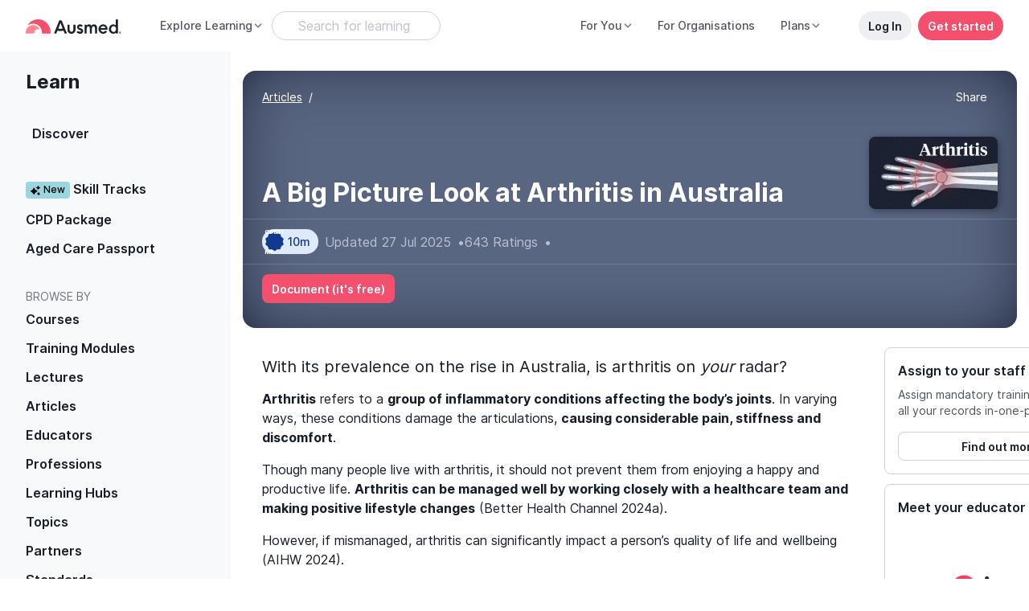

--- FILE ---
content_type: text/javascript; charset=utf-8
request_url: https://www.ausmed.com.au/chunk-XHFZIBB3.js
body_size: 593
content:
import{d as V}from"./chunk-X46GYECQ.js";import{a as de,b as fe}from"./chunk-SCX2Q5R3.js";import{r as ge}from"./chunk-YLB73NV6.js";import{a as C}from"./chunk-IAB3FCKU.js";import{n as S}from"./chunk-XM22GCWG.js";import{a as le}from"./chunk-O3NFO6Q5.js";import{a as be}from"./chunk-X7CES3U7.js";import{o as h,p as N}from"./chunk-2BNSZYAO.js";import{a as me,b as ue}from"./chunk-7AD3CV3S.js";import{a as pe}from"./chunk-ARGADYEY.js";import{c as ce}from"./chunk-T7YYKDY7.js";import{P as oe,Q as ae,R as g}from"./chunk-HOZOYELS.js";import{e as T}from"./chunk-ZHMS6F2N.js";import{R as se}from"./chunk-KNFI4AUL.js";import{A as te,F as ie,H as ne,K as re,o as ee}from"./chunk-Z64W3SKD.js";import{$c as j,A as U,Ac as K,B as k,Cc as A,F as b,Gb as s,Ic as w,Jc as I,Ma as D,Mb as p,Na as E,Sa as Y,Tb as q,Ub as G,V as z,Vc as Q,Yc as m,Zb as R,ca as O,gb as H,jc as c,ld as P,qa as M,qd as F,sa as W,sd as X,ud as Z,vd as $,wc as o,xc as r,ya as B,yc as y,zc as J}from"./chunk-3EHLUWVV.js";var he=()=>({"font-size":"10px"}),ve=()=>({"font-size":"3rem"});function Ce(t,i){if(t&1&&(o(0,"p"),m(1),F(2,"currency"),F(3,"date"),r()),t&2){let e=I(2);s(),j(" You will be charged ",Z(2,2,e.subPrice,e.currencyTypes[e.mainSub.fn_stripePlans[0]==null?null:e.mainSub.fn_stripePlans[0].currency].currency,"symbol",e.currencyTypes[e.mainSub.fn_stripePlans[0]==null?null:e.mainSub.fn_stripePlans[0].currency].currencySymbol)," on your next billing cycle date, on ",X(3,7,e.mainSub.expiryDate,"mediumDate")," ")}}function _e(t,i){if(t&1&&(J(0),o(1,"div",6),y(2,"ui-streamline-icon",7),r(),o(3,"div",8)(4,"h2"),m(5,"Reactivate your subscription"),r(),o(6,"p",9),m(7),r(),R(8,Ce,4,10,"p",10),o(9,"ui-spinner-button",11),m(10," Confirm reactivation "),r()(),K()),t&2){let e=I();s(2),c("name","credit-card")("svgStyle",P(7,ve)),s(5),j(" Please confirm you\u2019d like to reactive your ",e.currentPackage==null?null:e.currentPackage.displayName," ",e.subInterval," subscription. "),s(),c("ngIf",e.mainSub.fn_stripePlans&&e.mainSub.fn_stripePlans[0]),s(),c("innerClass","btn btn-primary btn-block")("clickFn",e.reactivate)}}function xe(t,i){if(t&1){let e=A();o(0,"div",6),y(1,"ui-streamline-icon",12),r(),o(2,"div",8)(3,"h2"),m(4,"You're all set"),r(),o(5,"p"),m(6," Your subscription is now active! "),r(),o(7,"button",13),w("click",function(){D(e);let n=I();return E(n.dialogRef.close())}),m(8,"Done"),r()()}t&2&&(s(),c("svgStyle",P(1,ve)))}var f=class f{constructor(i,e,a,n,l,v,d){this.analytics=i;this.platformId=e;this.subscriptionService=a;this.data=n;this.dialogRef=l;this.injector=v;this.piiSubsService=d;this.activated=!1;this.loadStatus={};this.Math=Math;this.currencyTypes=N;this.reactivate=()=>U(this.subscriptionService.restoreCurrentSubscription(this.mainSub.subscriptionID)).pipe(W(()=>{this.analytics.track("S-subscription-reactivated",{context:"subscription settings",plan:this.currentPackage?.packageId??void 0}),re(this.platformId)&&setTimeout(()=>{location.reload()},1e3)}),M(()=>C(this.currentPackage)?this.piiSubsService.fetchCachedCurrentPiiSubs(!0):k(null)),pe(e=>{this.loadStatus=e}),z(e=>(e.error&&e.error.message?alert(e.error.message):alert("We're sorry, something's not right at our end. Please try again later."),k(null))),O(()=>this.activated=!0));this.mainSub=n.mainSubs}ngOnInit(){this.currentPackage=S(this.injector,this.mainSub);let i=this.mainSub.fn_stripePlans&&this.mainSub.fn_stripePlans[0];this.subInterval=i?.interval==="year"?"yearly":i?.interval_count===3?"quarterly":"monthly",this.subPrice=ke(this.mainSub.fn_stripePlans)}};f.\u0275fac=function(e){return new(e||f)(p(ce),p(H),p(h),p(ae),p(oe),p(Y),p(be))},f.\u0275cmp=q({type:f,selectors:[["reactivate-subs-modal"]],decls:7,vars:7,consts:[["succeed",""],[3,"size","rounded"],[1,"mb-0","mt-2"],["type","button","aria-label","Close",1,"btn","btn-default","uic-button-size","uic-right",3,"click","disabled"],["theme","bold","name","close",3,"svgStyle"],[4,"ngIf","ngIfElse"],[1,"d-flex","justify-content-center"],[3,"name","svgStyle"],[1,"p-6","pt-0"],[1,"font-weight-semibold"],[4,"ngIf"],[3,"innerClass","clickFn"],["name","check-circle-1","color","text-success","theme","bold",3,"svgStyle"],[1,"btn","btn-primary","btn-block",3,"click"]],template:function(e,a){if(e&1){let n=A();o(0,"ui-modal-2",1)(1,"ui-modal-header-2",2)(2,"button",3),w("click",function(){return D(n),E(a.dialogRef.close())}),y(3,"ui-streamline-icon",4),r()(),R(4,_e,11,8,"ng-container",5)(5,xe,9,2,"ng-template",null,0,$),r()}if(e&2){let n=Q(6);c("size","sm-prompt")("rounded",!0),s(2),c("disabled",a.loadStatus.pending),s(),c("svgStyle",P(6,he)),s(),c("ngIf",!a.activated)("ngIfElse",n)}},dependencies:[V,de,fe,T,ee,me,ie,te],encapsulation:2});var _=f,u=class u{};u.\u0275fac=function(e){return new(e||u)},u.\u0275mod=G({type:u}),u.\u0275inj=B({imports:[ne,V,T,le,ue,_]});var Se=u,L=!1;function ot(t,i){if(L)return Promise.resolve();L=!0;let e=t.get(g),n=S(t,i)?.packageId??void 0,l=t.get(ge);l.track("S-reactivation-considered",{context:"subscription settings",plan:n}),l.track("M-subscription-considered",{context:"settings-reactivation",formType:"management",plan:n,entryPoint:"management"});let v=t.get(h).fetchPlans().pipe(M(d=>{let ye=d.data||[];return i.fn_stripePlans=se((i.content?.prices||[]).map(Ie=>ye.find(Pe=>Pe.id===Ie.id))),e.open(_,{width:"65%",disableClose:!0,panelClass:"ui-modal-2-overlay",data:{mainSubs:i},autoFocus:!1}).afterClosed()}));return b(v).finally(()=>{L=!1})}function ke(t){return t.reduce((e,a)=>e+a.amount,0)*(1+N[t[0]?.currency].tax)/100}var x;function mt(t,i){if(x)return Promise.resolve();x=!0;let e=S(t,i),a=C(e),n={subscriptionID:i.subscriptionID};return a?import("./chunk-QWMHW6YJ.js").then(({CancelPiiSubComponent:l})=>{let d=t.get(g).open(l,{disableClose:!0,minHeight:"50%",maxWidth:"100%",panelClass:["sub-flow-dialog","dialog-container--rounded-24"],data:n}).afterClosed();return b(d)}).finally(()=>{x=!1}):import("./chunk-2VVMNQKS.js").then(({CancelSubscriptionComponent:l})=>{let d=t.get(g).open(l,{disableClose:!0,minHeight:"50%",maxWidth:"100%",panelClass:["sub-flow-dialog","dialog-container--rounded-24"],data:n}).afterClosed();return b(d)}).finally(()=>{x=!1})}export{ot as a,ke as b,mt as c};


--- FILE ---
content_type: text/javascript; charset=utf-8
request_url: https://www.ausmed.com.au/chunk-3BIIFZXC.js
body_size: -1662
content:
import{a as f}from"./chunk-E4HREZCW.js";import{a as m}from"./chunk-2OECIRDH.js";import{p as h,sa as n}from"./chunk-3EHLUWVV.js";import{a,b as c}from"./chunk-RGAUAWUM.js";var p=10,u=class{constructor(r,t,e,s){this.injector=r;this.getResource=t;this.afterPlaying=e;this.afterFinished=s;this.progressService=this.injector.get(m);this.PLAY_THRESH=.15;this.COMP_THRESH=.85}checkThreshold(r,t,e,s){return(e&&e.status)==="finished"||r/t>=this.COMP_THRESH?this.setToFinished(e,s,r,t):r/t>=this.PLAY_THRESH?this._setToPlaying(r,t):h}_setToPlaying(r,t){let e=this.getResource();return this.progressService.addOrUpdateProgress(e,{content:JSON.stringify({percentage:t&&r?r/t*100:0,duration:t,position:r})}).pipe(n(()=>{this.afterPlaying&&this.afterPlaying()}))}setToFinished(r,t,e,s){let o=r.status==="finished",i=this.getResource();return s-e<=p&&(e=s),this.progressService.addOrUpdateProgress(i,g=>c(a({endTime:new Date().toISOString(),learningMin:i.min},g),{status:"finished",content:JSON.stringify({percentage:s&&e?e/s*100:0,duration:s,position:e})})).pipe(n(()=>{o||f(this.injector,i),this.afterFinished&&this.afterFinished()}))}};export{u as a};


--- FILE ---
content_type: text/javascript; charset=utf-8
request_url: https://www.ausmed.com.au/chunk-YG3Q3XKE.js
body_size: 2395
content:
import{a as M}from"./chunk-LNEDCTEN.js";import{a as be,b as Se}from"./chunk-HIMSJUHC.js";import{a as _e}from"./chunk-TKZ7VTQ6.js";import{e as we}from"./chunk-S7IJR23H.js";import{b as Ce}from"./chunk-PKVAH7E6.js";import{M as A}from"./chunk-TNJSLR2T.js";import{a as X}from"./chunk-CWXVR7AQ.js";import{e as ye}from"./chunk-ZHMS6F2N.js";import{a as E}from"./chunk-KAGZHLXP.js";import{a as Z}from"./chunk-OYVVZS2C.js";import{b as N}from"./chunk-6Z7AUMZD.js";import{m as de,o as k,p as ue,q as fe,w as ve}from"./chunk-Z64W3SKD.js";import{$a as se,A as ne,Ac as q,B as V,Cc as b,Cd as he,Gb as r,H as z,Ic as y,Jc as m,Kc as ae,La as $,Lc as le,Ma as d,Mb as c,Na as u,P as oe,Qc as pe,Rc as ce,Sa as C,Sc as me,Tb as f,Wa as _,Xb as R,Yc as v,Zb as w,Zc as L,_c as T,ba as re,e as te,h as ie,jc as s,ld as ge,oa as Q,qa as D,qd as Y,ra as O,rd as K,wc as a,xc as l,yc as g,zc as G}from"./chunk-3EHLUWVV.js";import{a as h}from"./chunk-RGAUAWUM.js";var S=class S{constructor(n){this.injector=n;this._destroyed$=new ie;this.timeChange=new _;this.playingChange=new _}ngOnInit(){E(this.injector)&&ne(X.loadJS("https://content.jwplatform.com/libraries/JjguBSEg.js",!1,!1)).pipe(O(this._destroyed$)).subscribe(()=>{this._jwplayer=jwplayer("jw-preview"),this._setup(this.autoplay)})}_setup(n){this._jwplayer.setup(h({withCredentials:!0,autostart:n,displaytitle:!1,playbackRateControls:!0,playbackRates:[.25,.5,.75,1,1.25,1.5,1.75,2],preload:"metadata",primary:"html5"},this.setupConfig)),ee(this._jwplayer,"time").pipe(O(this._destroyed$)).subscribe(e=>{this.timeChange.next(e)}),ee(this._jwplayer,"play").pipe(O(this._destroyed$)).subscribe(()=>{this.playingChange.next({isPlaying:!0,position:this._jwplayer.getPosition(),duration:this._jwplayer.getDuration()})}),ee(this._jwplayer,"pause").pipe(O(this._destroyed$)).subscribe(()=>{this.playingChange.next({isPlaying:!1,position:this._jwplayer.getPosition(),duration:this._jwplayer.getDuration()})})}ngOnDestroy(){this._destroyed$.next(),this._jwplayer&&this._jwplayer.remove()}play(n){n?this._setup(!0):this._jwplayer.play()}pause(){this._jwplayer.pause()}};S.\u0275fac=function(e){return new(e||S)(c(C))},S.\u0275cmp=f({type:S,selectors:[["app-jw-preview"]],inputs:{setupConfig:"setupConfig",autoplay:"autoplay",shouldPlay$:"shouldPlay$"},outputs:{timeChange:"timeChange",playingChange:"playingChange"},decls:1,vars:0,consts:[["id","jw-preview"]],template:function(e,t){e&1&&g(0,"div",0)},styles:[`app-jw-preview #jw-preview{z-index:0}
`],encapsulation:2,changeDetection:0});var U=S;function ee(o,n){return new te(e=>(o.on(n,t=>e.next(t)),()=>{o.off(n)}))}function Ie(o){return E(o)?X.loadJS("https://content.jwplatform.com/libraries/JjguBSEg.js",!1,!1):Promise.resolve()}var I=class I{constructor(n,e){this.loginShared=n;this.injector=e}ngOnInit(){}openLogInPopup(){let n=(e,t)=>(this.loginShared.setToken(e.token),(this.getRedirectUrl$?this.getRedirectUrl$():V(null)).pipe(D(i=>this.loginShared.afterLogin(t,e,{fromUrl:i})),D(()=>this.afterLogin$?this.afterLogin$():V(null))));_e(this.injector,{loginShared:this.loginShared,afterLogin$:n})}};I.\u0275fac=function(e){return new(e||I)(c(we),c(C))},I.\u0275cmp=f({type:I,selectors:[["login-text-small"]],inputs:{IntroSentence:"IntroSentence",getRedirectUrl$:"getRedirectUrl$",afterLogin$:"afterLogin$"},decls:4,vars:1,consts:[[1,"mt-2"],["href","javascript:void(0)",1,"btn","btn-default","btn-sm",3,"click"]],template:function(e,t){e&1&&(a(0,"p",0),v(1),a(2,"a",1),y("click",function(){return t.openLogInPopup()}),v(3,"Log in"),l()()),e&2&&(r(),T(" ",t.IntroSentence," "))},encapsulation:2,changeDetection:0});var H=I;var je=()=>({"font-size":"2rem"});function Ve(o,n){if(o&1){let e=b();a(0,"div",11)(1,"button",12),y("click",function(){d(e);let i=m();return u(i.config.watchPreview())}),g(2,"ui-streamline-icon",13),v(3," Watch preview video "),l()()}}function De(o,n){if(o&1&&g(0,"login-text-small",14),o&2){let e=m();s("getRedirectUrl$",e.config.getRedirectUrl$)("afterLogin$",e.config.afterLogin$)("IntroSentence","Already have a subscription?")}}var x=class x{constructor(n){this.auth=n;this.isAuth$=this.auth.isAuthenticated$}onSubClick(){this.config.subscribe(this.auth.isAuthenticated())}ngOnInit(){}};x.\u0275fac=function(e){return new(e||x)(c(A))},x.\u0275cmp=f({type:x,selectors:[["subscribe-overlay"]],inputs:{config:"config"},decls:19,vars:14,consts:[[1,"overlay-subscribe",3,"ngClass"],[1,"text-center"],[1,"f-2","fw-medium","mb-1","display-none-sm"],["name","lock-1","theme","bold",1,"display-inline-sm",3,"svgStyle"],[1,"mb-1","pt-2","display-sm"],["name","lock-1","theme","bold","size","f-paragraph",1,"display-inline-sm","pb-1","pl-1"],["class","mt-6 mb-7",4,"ngIf"],[1,"display-none-sm"],[1,"display-sm"],[1,"btn","btn-sm","btn-primary","btn-rounded","mx-auto",3,"click"],["class","mt-2 f-5",3,"getRedirectUrl$","afterLogin$","IntroSentence",4,"ngIf"],[1,"mt-6","mb-7"],[1,"btn","btn-md","btn-primary","btn-rounded","d-flex","flex-row","align-items-center","justify-content-center",3,"click"],["name","controls-play","theme","bold","size","f-caption",1,"sl-icon"],[1,"mt-2","f-5",3,"getRedirectUrl$","afterLogin$","IntroSentence"]],template:function(e,t){e&1&&(a(0,"div",0),Y(1,"async"),a(2,"div",1)(3,"h3",2),g(4,"ui-streamline-icon",3),v(5),l(),a(6,"h5",4),g(7,"ui-streamline-icon",5),v(8),l(),w(9,Ve,4,0,"div",6),a(10,"p",7),v(11),l(),a(12,"p",8),v(13),l(),a(14,"div")(15,"button",9),y("click",function(){return t.onSubClick()}),v(16),l()(),w(17,De,1,3,"login-text-small",10),Y(18,"async"),l()()),e&2&&(s("ngClass",K(1,9,t.isAuth$)?"is-signed-in":"is-logged-out"),r(4),s("svgStyle",ge(13,je)),r(),T(" ",t.config.title,""),r(3),T(" ",t.config.title2," "),r(),s("ngIf",t.config.watchPreview),r(2),L(t.config.subtitle),r(2),L(t.config.subtitle2),r(3),L(t.config.subButtonText),r(),s("ngIf",!K(18,11,t.isAuth$)))},dependencies:[de,ye,k,H,ve],styles:[".overlay-subscribe[_ngcontent-%COMP%]{position:absolute;left:0;height:100%;width:100%;background-color:#4e545ff2;z-index:1;display:flex;align-items:center;justify-content:center;color:#fff}@media (max-width: 767.98px){.display-none-sm[_ngcontent-%COMP%]{display:none}}@media (min-width: 576px){.display-sm[_ngcontent-%COMP%]{display:none}}@media (max-width: 767.98px){.display-sm[_ngcontent-%COMP%]{display:block}}@media (min-width: 576px){.display-inline-sm[_ngcontent-%COMP%]{display:block;margin-left:auto;margin-right:auto;margin-bottom:.5em}}@media (max-width: 767.98px){.display-inline-sm[_ngcontent-%COMP%]{display:inline;margin:0}}.sl-icon[_ngcontent-%COMP%]{padding-bottom:1px}"],changeDetection:0});var J=x;var P=class P extends N(){constructor(e,t){super();this.injector=e;this._elementRef=t;this.timeChange=new _;this.playingChange=new _;this.hlsError=new _;this._init=!1}ngOnChanges(e){E(this.injector)&&e.hlsConfig&&this.hlsConfig&&!this._init&&(this._init=!0,M(this.injector).then(()=>{Hls.isSupported()&&(this._hlsPlayer=new Hls({xhrSetup:(t,i)=>{i+="?"+this.hlsConfig.urlSignParams,t.open("GET",i,!0)}}),this._video=this._elementRef.nativeElement.querySelector("#video"),this._hlsPlayer.attachMedia(this._video),this._hlsPlayer.on(Hls.Events.MEDIA_ATTACHED,()=>{this._hlsPlayer.loadSource(this.hlsConfig.videoBaseUrl),this._hlsPlayer.on(Hls.Events.MANIFEST_PARSED,(t,i)=>{this._trackPlayingStatus(this._video)})}),this._hlsPlayer.on(Hls.Events.ERROR,(t,i)=>{this.hlsError.emit()}))},()=>{this.hlsError.emit()}))}_trackPlayingStatus(e){e.addEventListener("timeupdate",()=>{this.timeChange.next(this._getPositionDuration(e))}),e.addEventListener("playing",()=>{this.playingChange.next(h({isPlaying:!0},this._getPositionDuration(e)))}),e.addEventListener("pause",()=>{this.playingChange.next(h({isPlaying:!1},this._getPositionDuration(e)))})}_getPositionDuration(e){return{position:parseInt(e.currentTime,10),duration:e.duration}}ngOnDestroy(){super.ngOnDestroy(),this._hlsPlayer&&this._hlsPlayer.destroy()}play(){this._video&&this._video.play()}pause(){this._video&&this._video.pause()}};P.\u0275fac=function(t){return new(t||P)(c(C),c(se))},P.\u0275cmp=f({type:P,selectors:[["app-hls-preview"]],inputs:{hlsConfig:"hlsConfig",autoplay:"autoplay"},outputs:{timeChange:"timeChange",playingChange:"playingChange",hlsError:"hlsError"},features:[R,$],decls:2,vars:0,consts:[[1,"embed-responsive","embed-responsive-16by9"],["id","video","crossorigin","anonymous","controls","","muted","muted"]],template:function(t,i){t&1&&(a(0,"div",0),g(1,"video",1),l())},encapsulation:2,changeDetection:0});var W=P;var Oe=["videoComponent"],Te=[[["","imageSlot",""]]],Ee=["[imageSlot]"];function $e(o,n){if(o&1&&g(0,"subscribe-overlay",7),o&2){let e=m();s("config",e.overlayConfig2)}}function Re(o,n){if(o&1){let e=b();a(0,"app-jw-preview",8,0),y("timeChange",function(i){d(e);let p=m();return u(p.onTimeChange(i))})("playingChange",function(i){d(e);let p=m();return u(p.onPlayingChange(i))}),l()}if(o&2){let e=m();s("setupConfig",e.jwConfig)("autoplay",e.videoStage==="playing")}}function Le(o,n){if(o&1){let e=b();a(0,"app-hls-preview",9,0),y("timeChange",function(i){d(e);let p=m();return u(p.onTimeChange(i))})("playingChange",function(i){d(e);let p=m();return u(p.onPlayingChange(i))})("hlsError",function(){d(e);let i=m();return u(i.switchToImage())}),l()}if(o&2){let e=m();s("hlsConfig",e.hlsConfig)("autoplay",e.videoStage==="playing")}}function ke(o,n){if(o&1){let e=b();a(0,"lib-yt-preview",10,0),y("timeChange",function(i){d(e);let p=m();return u(p.onTimeChange(i))})("playingChange",function(i){d(e);let p=m();return u(p.onPlayingChange(i))}),l()}if(o&2){let e=m();s("videoId",e.ytVideoID)("autoplay",e.videoStage==="playing")}}function Ae(o,n){o&1&&(G(0),le(1),q())}var j=class j extends N(){constructor(e,t,i,p){super();this.injector=e;this.auth=t;this.translate=i;this.cd=p;this.hideOverlay=!1;this.hasLearningAccess=!1;this.mode="img";this.videoStage="";this.videoStage$=Z(this,"videoStage");this.mode$=Z(this,"mode");this.watchPreview=()=>{this.videoStage="playing",this.videoComponent.play(!0)};this.switchToImage=()=>{this.mode="img",this.cd.markForCheck()};this.mode$.pipe(Q(1),D(()=>["hls","yt","jw"].includes(this.mode)&&this.videoStage!=="playing"?z([this.mode==="hls"&&M(this.injector)||this.mode==="jw"&&Ie(this.injector)||this.mode==="yt"&&Se(this.injector)||V(null),oe(3e3)]):[]),this.untilDestroyed()).subscribe(()=>{this.watchPreview()}),z([this.videoStage$.pipe(re()),this.mode$.pipe(Q(1))]).subscribe(()=>{this._calcConfig()})}ngOnInit(){}onPlayingChange(e){e.isPlaying&&this.onVideoPlay&&(this.videoStage="playing",this.onVideoPlay(e)),e.position===0&&e.isPlaying&&this.onVideoStart&&this.onVideoStart()}onTimeChange(e){let t=this.limit&&!this.hasLearningAccess?Math.min(this.limit,Math.floor(e.duration)):Math.floor(e.duration),i=e.position>=t;i&&this.videoStage!=="done"&&(this.videoStage="done",this.onVideoDone&&this.onVideoDone()),this.limit&&i&&(this.videoComponent.pause(),this.hasLearningAccess||(this.mode="img"))}ngOnChanges(e){this.mode=this.ytVideoID&&"yt"||this.hlsConfig&&"hls"||this.jwConfig&&"jw"||"img",this.cd.markForCheck()}_calcConfig(){let e={title:`Unlock this ${this.resourceName}`,title2:`Unlock ${this.resourceName} Now`,subtitle:`Get access to this ${this.resourceName} and unlock all 700+ Ausmed resources - start a subscription!`,subtitle2:`Get access to this ${this.resourceName} and 700+ ${this.translate.instant("CPD")} resources - Subscribe today!`,subButtonText:"Start subscription"};this.auth.isAuthenticated()&&(e.subtitle=`To gain access to ${this.resourceName} and 700+ more ${this.translate.instant("CPD")} activities, start a subscription!`,e.subtitle2=`To continue this ${this.resourceName} - start your subscription today!`),this.mode==="img"?this.overlayConfig2=h(h({},this.overlayConfig),e):this.videoStage==="done"?this.overlayConfig2=h(h({},this.overlayConfig),e):this.overlayConfig2=null}};j.\u0275fac=function(t){return new(t||j)(c(C),c(A),c(Ce),c(he))},j.\u0275cmp=f({type:j,selectors:[["app-resource-preview"]],viewQuery:function(t,i){if(t&1&&pe(Oe,5),t&2){let p;ce(p=me())&&(i.videoComponent=p.first)}},inputs:{overlayConfig:"overlayConfig",resourceName:"resourceName",jwConfig:"jwConfig",hlsConfig:"hlsConfig",ytVideoID:"ytVideoID",limit:"limit",onVideoStart:"onVideoStart",onVideoDone:"onVideoDone",onVideoPlay:"onVideoPlay",hideOverlay:"hideOverlay",hasLearningAccess:"hasLearningAccess"},features:[R,$],ngContentSelectors:Ee,decls:6,vars:6,consts:[["videoComponent",""],[3,"config",4,"ngIf"],[3,"ngSwitch"],[3,"setupConfig","autoplay","timeChange","playingChange",4,"ngSwitchCase"],[3,"hlsConfig","autoplay","timeChange","playingChange","hlsError",4,"ngSwitchCase"],[3,"videoId","autoplay","timeChange","playingChange",4,"ngSwitchCase"],[4,"ngSwitchCase"],[3,"config"],[3,"timeChange","playingChange","setupConfig","autoplay"],[3,"timeChange","playingChange","hlsError","hlsConfig","autoplay"],[3,"timeChange","playingChange","videoId","autoplay"]],template:function(t,i){t&1&&(ae(Te),w(0,$e,1,1,"subscribe-overlay",1),G(1,2),w(2,Re,2,2,"app-jw-preview",3)(3,Le,2,2,"app-hls-preview",4)(4,ke,2,2,"lib-yt-preview",5)(5,Ae,2,0,"ng-container",6),q()),t&2&&(s("ngIf",i.overlayConfig2&&!i.hasLearningAccess&&!i.hideOverlay),r(),s("ngSwitch",i.mode),r(),s("ngSwitchCase","jw"),r(),s("ngSwitchCase","hls"),r(),s("ngSwitchCase","yt"),r(),s("ngSwitchCase","img"))},dependencies:[k,J,ue,fe,U,W,be],styles:["[_nghost-%COMP%]{display:block;position:relative;height:100%;width:100%}"],changeDetection:0});var xe=j;export{J as a,xe as b};


--- FILE ---
content_type: text/javascript; charset=utf-8
request_url: https://www.ausmed.com.au/chunk-7FBGGZKH.js
body_size: -1641
content:
import{a as d}from"./chunk-PSF3FMIP.js";import{a as r}from"./chunk-QKTLZ7I3.js";import{a as m}from"./chunk-X5ZIOU3Z.js";import{q as s}from"./chunk-CAOVBKDM.js";import{e}from"./chunk-PKVAH7E6.js";import{F as l}from"./chunk-ZUTLFG7L.js";import{W as n}from"./chunk-HOZOYELS.js";import{b as f}from"./chunk-2YVOXFVL.js";import{H as p}from"./chunk-Z64W3SKD.js";import{Ub as t,ya as i}from"./chunk-3EHLUWVV.js";var o=class o{};o.\u0275fac=function(a){return new(a||o)},o.\u0275mod=t({type:o}),o.\u0275inj=i({imports:[p,l,n,e,s,r,m,f,d,r,m]});var M=o;export{M as a};


--- FILE ---
content_type: text/javascript; charset=utf-8
request_url: https://www.ausmed.com.au/chunk-W36G5SVA.js
body_size: -1231
content:
import{l as b,q as x}from"./chunk-CAOVBKDM.js";import{b as y}from"./chunk-4ZTBEOJY.js";import{a as N}from"./chunk-KTSLTOON.js";import{e as D}from"./chunk-ZHMS6F2N.js";import{t as h}from"./chunk-KNFI4AUL.js";import{H as I,o as A}from"./chunk-Z64W3SKD.js";import{Gb as u,Jc as M,Tb as d,Ub as l,Zb as p,jc as o,wc as f,xc as g,ya as m,yc as C}from"./chunk-3EHLUWVV.js";function S(t,r){if(t&1&&(f(0,"div"),C(1,"ui-accreditation-card",1),g()),t&2){let e=M();u(),o("text",e.resourceDetail.courseExtraDetail==null?null:e.resourceDetail.courseExtraDetail.accreditation)("imageUrl",e.anccMessages.imageUrl)("isCourse",e.isCourse)}}var i=class i{constructor(){this.isCourse=!0}};i.\u0275fac=function(e){return new(e||i)},i.\u0275cmp=d({type:i,selectors:[["lib-ancc-card"]],inputs:{resourceDetail:"resourceDetail",anccMessages:"anccMessages",isCourse:"isCourse"},decls:1,vars:1,consts:[[4,"ngIf"],[3,"text","imageUrl","isCourse"]],template:function(e,s){e&1&&p(0,S,2,3,"div",0),e&2&&o("ngIf",s.resourceDetail&&s.anccMessages)},dependencies:[A,b],encapsulation:2,changeDetection:0});var a=i,n=class n{};n.\u0275fac=function(e){return new(e||n)},n.\u0275mod=l({type:n}),n.\u0275inj=m({imports:[I,y,N,D,x,a]});var v=n,c={"eb1c21ea-0f25-47ad-b0bc-41f995cc1c82":{anccMessageMain:"The Massachusetts Nurses Association is accredited as a provider of nursing continuing professional development by the American Nurses Credentialing Center's Commission on Accreditation.",imageUrl:"https://ausmed-cdn.s3.amazonaws.com/images/badge/ancc-side-bar.png",hideAccreditationInfo:!0},default:{anccMessageMain:"The Ausmed Education Learning Centre is accredited with distinction as a provider of nursing continuing professional development by the American Nurses Credentialing Center's Commission on Accreditation.",anccMessageSub:"Provider Number PO342.",hideAccreditationInfo:!1}};function k(t){return t&&c[t]?c[t]:c.default}function G(t){return t?!!h(t,e=>e.accreditor&&e.accreditor.code==="ANCC"):!1}export{a,v as b,k as c,G as d};


--- FILE ---
content_type: text/javascript; charset=utf-8
request_url: https://www.ausmed.com.au/chunk-HIMSJUHC.js
body_size: 2891
content:
import{a as ye}from"./chunk-CWXVR7AQ.js";import{a as B}from"./chunk-KAGZHLXP.js";import{H as ue,K as he}from"./chunk-Z64W3SKD.js";import{$a as ie,Aa as W,B as G,Cc as C,Cd as E,Da as l,Gb as ne,Ic as I,Id as f,Jc as Q,Jd as L,La as K,Ma as y,Mb as V,Na as p,O as $,Oa as X,Q as Z,Qc as S,Rc as T,Sa as ee,Sc as k,Tb as _,Ub as w,Wa as d,Xa as te,Zb as oe,ba as H,e as O,gb as ae,h as q,hc as se,ib as re,j as m,jc as v,kc as D,lc as le,oa as A,qa as b,ra as J,rc as de,wc as u,xc as c,ya as P,yc as Y}from"./chunk-3EHLUWVV.js";import{a as F,b as j,i as z}from"./chunk-RGAUAWUM.js";var Pe=["youtubeContainer"];function we(i,r){if(i&1){let e=C();u(0,"youtube-player-placeholder",2),I("click",function(){y(e);let a=Q();return p(a._load(!0))}),c()}if(i&2){let e=Q();v("videoId",e.videoId)("width",e.width)("height",e.height)("isLoading",e._isLoading)("buttonLabel",e.placeholderButtonLabel)("quality",e.placeholderImageQuality)}}var ve=(()=>{class i{videoId;width;height;isLoading;buttonLabel;quality;_getBackgroundImage(){let e;return this.quality==="low"?e=`https://i.ytimg.com/vi/${this.videoId}/hqdefault.jpg`:this.quality==="high"?e=`https://i.ytimg.com/vi/${this.videoId}/maxresdefault.jpg`:e=`https://i.ytimg.com/vi_webp/${this.videoId}/sddefault.webp`,`url(${e})`}static \u0275fac=function(t){return new(t||i)};static \u0275cmp=_({type:i,selectors:[["youtube-player-placeholder"]],hostAttrs:[1,"youtube-player-placeholder"],hostVars:8,hostBindings:function(t,a){t&2&&(D("background-image",a._getBackgroundImage())("width",a.width,"px")("height",a.height,"px"),le("youtube-player-placeholder-loading",a.isLoading))},inputs:{videoId:"videoId",width:"width",height:"height",isLoading:"isLoading",buttonLabel:"buttonLabel",quality:"quality"},decls:4,vars:1,consts:[["type","button",1,"youtube-player-placeholder-button"],["height","100%","version","1.1","viewBox","0 0 68 48","focusable","false","aria-hidden","true"],["d","M66.52,7.74c-0.78-2.93-2.49-5.41-5.42-6.19C55.79,.13,34,0,34,0S12.21,.13,6.9,1.55 C3.97,2.33,2.27,4.81,1.48,7.74C0.06,13.05,0,24,0,24s0.06,10.95,1.48,16.26c0.78,2.93,2.49,5.41,5.42,6.19 C12.21,47.87,34,48,34,48s21.79-0.13,27.1-1.55c2.93-0.78,4.64-3.26,5.42-6.19C67.94,34.95,68,24,68,24S67.94,13.05,66.52,7.74z","fill","#f00"],["d","M 45,24 27,14 27,34","fill","#fff"]],template:function(t,a){t&1&&(u(0,"button",0),X(),u(1,"svg",1),Y(2,"path",2)(3,"path",3),c()()),t&2&&se("aria-label",a.buttonLabel)},styles:[`.youtube-player-placeholder{display:flex;align-items:center;justify-content:center;width:100%;overflow:hidden;cursor:pointer;background-color:#000;background-position:center center;background-size:cover;transition:box-shadow 300ms ease;box-shadow:inset 0 120px 90px -90px rgba(0,0,0,.8)}:fullscreen .youtube-player-placeholder{min-width:100vw;min-height:100vh}.youtube-player-placeholder-button{transition:opacity 300ms ease;-moz-appearance:none;-webkit-appearance:none;background:none;border:none;padding:0;display:flex}.youtube-player-placeholder-button svg{width:68px;height:48px}.youtube-player-placeholder-loading{box-shadow:none}.youtube-player-placeholder-loading .youtube-player-placeholder-button{opacity:0}
`],encapsulation:2,changeDetection:0})}return i})(),Ce=new W("YOUTUBE_PLAYER_CONFIG"),pe=640,ce=390;function ge(i){return i==null?i:L(i,0)}var s=function(i){return i[i.UNSTARTED=-1]="UNSTARTED",i[i.ENDED=0]="ENDED",i[i.PLAYING=1]="PLAYING",i[i.PAUSED=2]="PAUSED",i[i.BUFFERING=3]="BUFFERING",i[i.CUED=5]="CUED",i}(s||{}),_e=(()=>{class i{_ngZone=l(te);_nonce=l(re,{optional:!0});_changeDetectorRef=l(E);_elementRef=l(ie);_player;_pendingPlayer;_existingApiReadyCallback;_pendingPlayerState;_destroyed=new q;_playerChanges=new m(void 0);_isLoading=!1;_hasPlaceholder=!0;_isBrowser;videoId;get height(){return this._height}set height(e){this._height=e==null||isNaN(e)?ce:e}_height=ce;get width(){return this._width}set width(e){this._width=e==null||isNaN(e)?pe:e}_width=pe;startSeconds;endSeconds;suggestedQuality;playerVars;disableCookies=!1;loadApi;disablePlaceholder=!1;showBeforeIframeApiLoads=!1;placeholderButtonLabel;placeholderImageQuality;ready=new d;stateChange=this._getLazyEmitter("onStateChange");error=this._getLazyEmitter("onError");apiChange=this._getLazyEmitter("onApiChange");playbackQualityChange=this._getLazyEmitter("onPlaybackQualityChange");playbackRateChange=this._getLazyEmitter("onPlaybackRateChange");youtubeContainer;constructor(){let e=l(ae),t=l(Ce,{optional:!0});this.loadApi=t?.loadApi??!0,this.disablePlaceholder=!!t?.disablePlaceholder,this.placeholderButtonLabel=t?.placeholderButtonLabel||"Play video",this.placeholderImageQuality=t?.placeholderImageQuality||"standard",this._isBrowser=he(e)}ngAfterViewInit(){this._conditionallyLoad()}ngOnChanges(e){this._shouldRecreatePlayer(e)?this._conditionallyLoad():this._player&&((e.width||e.height)&&this._setSize(),e.suggestedQuality&&this._setQuality(),(e.startSeconds||e.endSeconds||e.suggestedQuality)&&this._cuePlayer())}ngOnDestroy(){this._pendingPlayer?.destroy(),this._player&&(this._player.destroy(),window.onYouTubeIframeAPIReady=this._existingApiReadyCallback),this._playerChanges.complete(),this._destroyed.next(),this._destroyed.complete()}playVideo(){this._player?this._player.playVideo():(this._getPendingState().playbackState=s.PLAYING,this._load(!0))}pauseVideo(){this._player?this._player.pauseVideo():this._getPendingState().playbackState=s.PAUSED}stopVideo(){this._player?this._player.stopVideo():this._getPendingState().playbackState=s.CUED}seekTo(e,t){this._player?this._player.seekTo(e,t):this._getPendingState().seek={seconds:e,allowSeekAhead:t}}mute(){this._player?this._player.mute():this._getPendingState().muted=!0}unMute(){this._player?this._player.unMute():this._getPendingState().muted=!1}isMuted(){return this._player?this._player.isMuted():this._pendingPlayerState?!!this._pendingPlayerState.muted:!1}setVolume(e){this._player?this._player.setVolume(e):this._getPendingState().volume=e}getVolume(){return this._player?this._player.getVolume():this._pendingPlayerState&&this._pendingPlayerState.volume!=null?this._pendingPlayerState.volume:0}setPlaybackRate(e){if(this._player)return this._player.setPlaybackRate(e);this._getPendingState().playbackRate=e}getPlaybackRate(){return this._player?this._player.getPlaybackRate():this._pendingPlayerState&&this._pendingPlayerState.playbackRate!=null?this._pendingPlayerState.playbackRate:0}getAvailablePlaybackRates(){return this._player?this._player.getAvailablePlaybackRates():[]}getVideoLoadedFraction(){return this._player?this._player.getVideoLoadedFraction():0}getPlayerState(){if(!(!this._isBrowser||!window.YT))return this._player?this._player.getPlayerState():this._pendingPlayerState&&this._pendingPlayerState.playbackState!=null?this._pendingPlayerState.playbackState:s.UNSTARTED}getCurrentTime(){return this._player?this._player.getCurrentTime():this._pendingPlayerState&&this._pendingPlayerState.seek?this._pendingPlayerState.seek.seconds:0}getPlaybackQuality(){return this._player?this._player.getPlaybackQuality():"default"}getAvailableQualityLevels(){return this._player?this._player.getAvailableQualityLevels():[]}getDuration(){return this._player?this._player.getDuration():0}getVideoUrl(){return this._player?this._player.getVideoUrl():""}getVideoEmbedCode(){return this._player?this._player.getVideoEmbedCode():""}requestFullscreen(e){return z(this,null,function*(){let t=this._elementRef.nativeElement;return t.requestFullscreen?t.requestFullscreen(e):Promise.reject(new Error("Fullscreen API not supported by browser."))})}_load(e){this._isBrowser&&(!window.YT||!window.YT.Player?(this.loadApi?(this._isLoading=!0,Ie(this._nonce)):this.showBeforeIframeApiLoads,this._existingApiReadyCallback=window.onYouTubeIframeAPIReady,window.onYouTubeIframeAPIReady=()=>{this._existingApiReadyCallback?.(),this._ngZone.run(()=>this._createPlayer(e))}):this._createPlayer(e))}_conditionallyLoad(){this._shouldShowPlaceholder()?this.playerVars?.autoplay===1&&this._load(!0):this._load(!1)}_shouldShowPlaceholder(){return this.disablePlaceholder?!1:this._isBrowser?this._hasPlaceholder&&!!this.videoId&&!this._player:!0}_getPendingState(){return this._pendingPlayerState||(this._pendingPlayerState={}),this._pendingPlayerState}_shouldRecreatePlayer(e){let t=e.videoId||e.playerVars||e.disableCookies||e.disablePlaceholder;return!!t&&!t.isFirstChange()}_createPlayer(e){if(this._player?.destroy(),this._pendingPlayer?.destroy(),typeof YT>"u"||!this.videoId&&!this.playerVars?.list)return;let t=this._ngZone.runOutsideAngular(()=>new YT.Player(this.youtubeContainer.nativeElement,{videoId:this.videoId,host:this.disableCookies?"https://www.youtube-nocookie.com":void 0,width:this.width,height:this.height,playerVars:e?j(F({},this.playerVars||{}),{autoplay:1}):this.playerVars})),a=n=>{this._ngZone.run(()=>{this._isLoading=!1,this._hasPlaceholder=!1,this._player=t,this._pendingPlayer=void 0,t.removeEventListener("onReady",a),this._playerChanges.next(t),this.ready.emit(n),this._setSize(),this._setQuality(),this._pendingPlayerState&&(this._applyPendingPlayerState(t,this._pendingPlayerState),this._pendingPlayerState=void 0);let o=t.getPlayerState();o===s.UNSTARTED||o===s.CUED||o==null?this._cuePlayer():e&&this.startSeconds&&this.startSeconds>0&&t.seekTo(this.startSeconds,!0),this._changeDetectorRef.markForCheck()})};this._pendingPlayer=t,t.addEventListener("onReady",a)}_applyPendingPlayerState(e,t){let{playbackState:a,playbackRate:n,volume:o,muted:U,seek:R}=t;switch(a){case s.PLAYING:e.playVideo();break;case s.PAUSED:e.pauseVideo();break;case s.CUED:e.stopVideo();break}n!=null&&e.setPlaybackRate(n),o!=null&&e.setVolume(o),U!=null&&(U?e.mute():e.unMute()),R!=null&&e.seekTo(R.seconds,R.allowSeekAhead)}_cuePlayer(){this._player&&this.videoId&&this._player.cueVideoById({videoId:this.videoId,startSeconds:this.startSeconds,endSeconds:this.endSeconds,suggestedQuality:this.suggestedQuality})}_setSize(){this._player?.setSize(this.width,this.height)}_setQuality(){this._player&&this.suggestedQuality&&this._player.setPlaybackQuality(this.suggestedQuality)}_getLazyEmitter(e){return this._playerChanges.pipe(b(t=>t?$(a=>{t.addEventListener(e,a)},a=>{try{t?.removeEventListener?.(e,a)}catch{}}):G()),t=>new O(a=>t.subscribe({next:n=>this._ngZone.run(()=>a.next(n)),error:n=>a.error(n),complete:()=>a.complete()})),J(this._destroyed))}static \u0275fac=function(t){return new(t||i)};static \u0275cmp=_({type:i,selectors:[["youtube-player"]],viewQuery:function(t,a){if(t&1&&S(Pe,7),t&2){let n;T(n=k())&&(a.youtubeContainer=n.first)}},inputs:{videoId:"videoId",height:[2,"height","height",L],width:[2,"width","width",L],startSeconds:[2,"startSeconds","startSeconds",ge],endSeconds:[2,"endSeconds","endSeconds",ge],suggestedQuality:"suggestedQuality",playerVars:"playerVars",disableCookies:[2,"disableCookies","disableCookies",f],loadApi:[2,"loadApi","loadApi",f],disablePlaceholder:[2,"disablePlaceholder","disablePlaceholder",f],showBeforeIframeApiLoads:[2,"showBeforeIframeApiLoads","showBeforeIframeApiLoads",f],placeholderButtonLabel:"placeholderButtonLabel",placeholderImageQuality:"placeholderImageQuality"},outputs:{ready:"ready",stateChange:"stateChange",error:"error",apiChange:"apiChange",playbackQualityChange:"playbackQualityChange",playbackRateChange:"playbackRateChange"},features:[K],decls:4,vars:3,consts:[["youtubeContainer",""],[3,"videoId","width","height","isLoading","buttonLabel","quality"],[3,"click","videoId","width","height","isLoading","buttonLabel","quality"]],template:function(t,a){t&1&&(oe(0,we,1,6,"youtube-player-placeholder",1),u(1,"div"),Y(2,"div",null,0),c()),t&2&&(de(a._shouldShowPlaceholder()?0:-1),ne(),D("display",a._shouldShowPlaceholder()?"none":""))},dependencies:[ve],styles:[`youtube-player:fullscreen,youtube-player:fullscreen iframe{min-width:100vw;min-height:100vh}
`],encapsulation:2,changeDetection:0})}return i})(),N=!1;function Ie(i){if(N)return;let r="https://www.youtube.com/iframe_api",e=document.createElement("script"),t=a=>{e.removeEventListener("load",t),e.removeEventListener("error",t),a.type==="error"&&(N=!1)};e.addEventListener("load",t),e.addEventListener("error",t),e.src=r,e.async=!0,i&&e.setAttribute("nonce",i),N=!0,document.body.appendChild(e)}var fe=(()=>{class i{static \u0275fac=function(t){return new(t||i)};static \u0275mod=w({type:i});static \u0275inj=P({})}return i})();var Se=["ytPlayer"],g=class g{constructor(r,e){this.injector=r;this.cd=e;this.startSeconds=0;this.isPlaying$=new m(!1);this.playingChange=new d;this.timeChange=new d;this.ytReady=new d;this.ytError=new d}onYTReady(r){let e=r.target;this.startSeconds&&e.seekTo(this.startSeconds,!0),this.autoplay&&e.playVideo(),this.ytReady.emit(!0)}onYTChange(r){this.isPlaying$.next(r.data===1),r.data===0&&this.timeChange.emit({position:this.ytPlayer.getCurrentTime(),duration:this.ytPlayer.getDuration()})}onYTError(r){this.ytError.emit(r)}ngOnInit(){!B(this.injector)||!this.videoId||(this.isPlaying$.pipe(A(1),H()).subscribe(r=>this.playingChange.next({isPlaying:r,position:this.ytPlayer.getCurrentTime(),duration:this.ytPlayer.getDuration()})),this.isPlaying$.pipe(A(1),b(r=>r?Z(1e3):[])).subscribe(()=>{this.timeChange.emit({position:this.ytPlayer.getCurrentTime(),duration:this.ytPlayer.getDuration()})}))}play(){this.ytPlayer.playVideo()}pause(){this.ytPlayer.pauseVideo()}seek(r){this.ytPlayer.seekTo(r,!0)}};g.\u0275fac=function(e){return new(e||g)(V(ee),V(E))},g.\u0275cmp=_({type:g,selectors:[["lib-yt-preview"]],viewQuery:function(e,t){if(e&1&&S(Se,7),e&2){let a;T(a=k())&&(t.ytPlayer=a.first)}},inputs:{videoId:"videoId",autoplay:"autoplay",startSeconds:"startSeconds"},outputs:{playingChange:"playingChange",timeChange:"timeChange",ytReady:"ytReady",ytError:"ytError"},decls:2,vars:1,consts:[["ytPlayer",""],[1,"yt-sizing",3,"ready","stateChange","error","videoId"]],template:function(e,t){if(e&1){let a=C();u(0,"youtube-player",1,0),I("ready",function(o){return y(a),p(t.onYTReady(o))})("stateChange",function(o){return y(a),p(t.onYTChange(o))})("error",function(o){return y(a),p(t.onYTError(o))}),c()}e&2&&v("videoId",t.videoId)},dependencies:[_e],styles:["[_nghost-%COMP%]{display:block}  youtube-player.yt-sizing{display:block;width:100%}  youtube-player.yt-sizing youtube-player-placeholder,   youtube-player.yt-sizing iframe{width:100%!important;height:auto!important;aspect-ratio:16/9}"],changeDetection:0});var M=g,x,it=i=>{if(!B(i))return Promise.resolve();if(x)return x;let r,e;return window.onYouTubeIframeAPIReady=()=>r(YT),x=new Promise((t,a)=>{r=t,e=a,ye.loadJS("https://www.youtube.com/iframe_api")})},h=class h{};h.\u0275fac=function(e){return new(e||h)},h.\u0275mod=w({type:h}),h.\u0275inj=P({imports:[ue,fe,M]});var me=h;export{M as a,it as b,me as c};


--- FILE ---
content_type: text/javascript; charset=utf-8
request_url: https://www.ausmed.com.au/chunk-75I67BZW.js
body_size: 8467
content:
import{a as we,b as wt,c as Ft}from"./chunk-XHFZIBB3.js";import{a as At,b as Ae,d as Me,e as Yt}from"./chunk-W7Y74OMF.js";import{a as kt}from"./chunk-AKYTH34P.js";import{a as Mt}from"./chunk-PKUPXPQ5.js";import{a as Dt}from"./chunk-NFEVNCUW.js";import{b as Et}from"./chunk-JDEZ5O7B.js";import{La as Tt,r as Ct}from"./chunk-YLB73NV6.js";import{a as It}from"./chunk-5SXFNKRF.js";import{a as gt,n as De,o as Pt}from"./chunk-XM22GCWG.js";import{a as ht}from"./chunk-ZBKVSI5F.js";import{$ as _t,X as Te,Y as mt,_ as G,c as Ie,da as K,ea as J,fa as bt,ia as Ee,ka as ft,o as lt,p as pt,q as ut}from"./chunk-2BNSZYAO.js";import{a as vt}from"./chunk-ARGADYEY.js";import{b as yt,c as xt}from"./chunk-ECDOH3WN.js";import{C as st,L as ct,g as ot}from"./chunk-TNJSLR2T.js";import{a as dt}from"./chunk-BES34IE7.js";import{a as ce}from"./chunk-UIIZQ7S6.js";import{h as et,i as tt}from"./chunk-N2XRDACT.js";import{R as it}from"./chunk-HOZOYELS.js";import{e as nt}from"./chunk-ZHMS6F2N.js";import{a as St}from"./chunk-2YVOXFVL.js";import{R as rt,_ as at}from"./chunk-KNFI4AUL.js";import{A as Ge,F as Je,K as Pe,n as Ze,o as He}from"./chunk-Z64W3SKD.js";import{$c as oe,Ac as Ke,Cc as A,Gb as s,H as Re,Ic as M,Jc as l,Ma as E,Mb as j,Na as D,Qc as he,Rc as ye,Sa as qe,Sc as xe,T as Ve,Tb as Ne,Vc as Qe,Xb as Ue,Yc as a,Zb as b,Zc as $,_c as g,ca as Xe,gb as Le,jc as d,jd as ze,ld as se,p as Oe,qa as ae,qd as q,sa as z,sd as W,ud as Ce,vd as We,wc as r,xc as n,yc as P,zc as Be}from"./chunk-3EHLUWVV.js";import{e as Qt,g as ge}from"./chunk-RGAUAWUM.js";var jt=Qt((ke,Fe)=>{(function(t,c){typeof ke=="object"&&typeof Fe<"u"?Fe.exports=c():typeof define=="function"&&define.amd?define(c):(t=typeof globalThis<"u"?globalThis:t||self).dayjs_plugin_customParseFormat=c()})(ke,function(){"use strict";var t={LTS:"h:mm:ss A",LT:"h:mm A",L:"MM/DD/YYYY",LL:"MMMM D, YYYY",LLL:"MMMM D, YYYY h:mm A",LLLL:"dddd, MMMM D, YYYY h:mm A"},c=/(\[[^[]*\])|([-_:/.,()\s]+)|(A|a|Q|YYYY|YY?|ww?|MM?M?M?|Do|DD?|hh?|HH?|mm?|ss?|S{1,3}|z|ZZ?)/g,e=/\d/,i=/\d\d/,o=/\d\d?/,m=/\d*[^-_:/,()\s\d]+/,y={},x=function(p){return(p=+p)+(p>68?1900:2e3)},u=function(p){return function(_){this[p]=+_}},f=[/[+-]\d\d:?(\d\d)?|Z/,function(p){(this.zone||(this.zone={})).offset=function(_){if(!_||_==="Z")return 0;var v=_.match(/([+-]|\d\d)/g),S=60*v[1]+(+v[2]||0);return S===0?0:v[0]==="+"?-S:S}(p)}],h=function(p){var _=y[p];return _&&(_.indexOf?_:_.s.concat(_.f))},O=function(p,_){var v,S=y.meridiem;if(S){for(var w=1;w<=24;w+=1)if(p.indexOf(S(w,0,_))>-1){v=w>12;break}}else v=p===(_?"pm":"PM");return v},le={A:[m,function(p){this.afternoon=O(p,!1)}],a:[m,function(p){this.afternoon=O(p,!0)}],Q:[e,function(p){this.month=3*(p-1)+1}],S:[e,function(p){this.milliseconds=100*+p}],SS:[i,function(p){this.milliseconds=10*+p}],SSS:[/\d{3}/,function(p){this.milliseconds=+p}],s:[o,u("seconds")],ss:[o,u("seconds")],m:[o,u("minutes")],mm:[o,u("minutes")],H:[o,u("hours")],h:[o,u("hours")],HH:[o,u("hours")],hh:[o,u("hours")],D:[o,u("day")],DD:[i,u("day")],Do:[m,function(p){var _=y.ordinal,v=p.match(/\d+/);if(this.day=v[0],_)for(var S=1;S<=31;S+=1)_(S).replace(/\[|\]/g,"")===p&&(this.day=S)}],w:[o,u("week")],ww:[i,u("week")],M:[o,u("month")],MM:[i,u("month")],MMM:[m,function(p){var _=h("months"),v=(h("monthsShort")||_.map(function(S){return S.slice(0,3)})).indexOf(p)+1;if(v<1)throw new Error;this.month=v%12||v}],MMMM:[m,function(p){var _=h("months").indexOf(p)+1;if(_<1)throw new Error;this.month=_%12||_}],Y:[/[+-]?\d+/,u("year")],YY:[i,function(p){this.year=x(p)}],YYYY:[/\d{4}/,u("year")],Z:f,ZZ:f};function qt(p){var _,v;_=p,v=y&&y.formats;for(var S=(p=_.replace(/(\[[^\]]+])|(LTS?|l{1,4}|L{1,4})/g,function(N,R,T){var I=T&&T.toUpperCase();return R||v[T]||t[T]||v[I].replace(/(\[[^\]]+])|(MMMM|MM|DD|dddd)/g,function(V,X,U){return X||U.slice(1)})})).match(c),w=S.length,k=0;k<w;k+=1){var H=S[k],L=le[H],F=L&&L[0],Y=L&&L[1];S[k]=Y?{regex:F,parser:Y}:H.replace(/^\[|\]$/g,"")}return function(N){for(var R={},T=0,I=0;T<w;T+=1){var V=S[T];if(typeof V=="string")I+=V.length;else{var X=V.regex,U=V.parser,ee=N.slice(I),Q=X.exec(ee)[0];U.call(R,Q),N=N.replace(Q,"")}}return function(B){var te=B.afternoon;if(te!==void 0){var C=B.hours;te?C<12&&(B.hours+=12):C===12&&(B.hours=0),delete B.afternoon}}(R),R}}return function(p,_,v){v.p.customParseFormat=!0,p&&p.parseTwoDigitYear&&(x=p.parseTwoDigitYear);var S=_.prototype,w=S.parse;S.parse=function(k){var H=k.date,L=k.utc,F=k.args;this.$u=L;var Y=F[1];if(typeof Y=="string"){var N=F[2]===!0,R=F[3]===!0,T=N||R,I=F[2];R&&(I=F[2]),y=this.$locale(),!N&&I&&(y=v.Ls[I]),this.$d=function(ee,Q,B,te){try{if(["x","X"].indexOf(Q)>-1)return new Date((Q==="X"?1e3:1)*ee);var C=qt(Q)(ee),pe=C.year,ie=C.month,Lt=C.day,Nt=C.hours,Ut=C.minutes,Bt=C.seconds,Kt=C.milliseconds,je=C.zone,$e=C.week,ue=new Date,me=Lt||(pe||ie?1:ue.getDate()),_e=pe||ue.getFullYear(),ne=0;pe&&!ie||(ne=ie>0?ie-1:ue.getMonth());var re,be=Nt||0,fe=Ut||0,ve=Bt||0,Se=Kt||0;return je?new Date(Date.UTC(_e,ne,me,be,fe,ve,Se+60*je.offset*1e3)):B?new Date(Date.UTC(_e,ne,me,be,fe,ve,Se)):(re=new Date(_e,ne,me,be,fe,ve,Se),$e&&(re=te(re).week($e).toDate()),re)}catch{return new Date("")}}(H,Y,L,v),this.init(),I&&I!==!0&&(this.$L=this.locale(I).$L),T&&H!=this.format(Y)&&(this.$d=new Date("")),y={}}else if(Y instanceof Array)for(var V=Y.length,X=1;X<=V;X+=1){F[1]=Y[X-1];var U=v.apply(this,F);if(U.isValid()){this.$d=U.$d,this.$L=U.$L,this.init();break}X===V&&(this.$d=new Date(""))}else w.call(this,k)}}})});var de=ge(dt()),Vt=ge(jt());var Ye=ge(dt());function $t(t,c=[]){let e=J(t,c,"stripe")[0];return e?.subStartDate?e.paymentMethods?.length<2&&(0,Ye.default)().diff((0,Ye.default)(e.subStartDate),"day")>30:!1}var zt=["stripeForm"],Wt=["migrationCard"],Zt=()=>["/profile-setting/invoice"],Xt=()=>({position:"relative","bottom.px":2,"font-size":"10px"});function Ht(t,c){t&1&&(r(0,"h3",5),a(1,"Subscription"),n())}function Gt(t,c){t&1&&(r(0,"div",6),P(1,"app-dashboard-second-card-banner",7),n()),t&2&&(s(),d("source","settings"))}function Jt(t,c){if(t&1&&(r(0,"div",6)(1,"div",8)(2,"h5",9),a(3,"Account Balance"),n(),r(4,"div",10)(5,"table",11)(6,"tbody")(7,"tr")(8,"td"),a(9,"Credit"),n(),r(10,"td"),a(11),q(12,"currency"),n()()()()()()()),t&2){let e=l();s(11),g(" ",Ce(12,1,-e.stripeCustomer.balance/100,e.creditCurrencyTypes[e.stripeCustomer.currency].currency,"symbol",e.creditCurrencyTypes[e.stripeCustomer.currency].currencySymbol)," ")}}function ei(t,c){t&1&&(r(0,"h3",5),a(1,"Trial Subscription"),n())}function ti(t,c){if(t&1&&(r(0,"div"),b(1,ei,2,0,"h3",1),r(2,"p"),a(3," You are currently on the International Nurses Day Free Trial. "),n(),r(4,"div",8)(5,"div",10)(6,"table",11)(7,"tbody")(8,"tr")(9,"td",12),a(10,"Plan Details"),n(),r(11,"td"),a(12,"International Nurses Day Free Trial"),n()(),r(13,"tr")(14,"td",12),a(15,"Expired Date"),n(),r(16,"td"),a(17),q(18,"date"),n()()()()()()()),t&2){let e=l();s(),d("ngIf",e.accessDict.stripe),s(16),g(" ",W(18,2,e.indTrialSub.expiryDate,"dd MMM yyyy h:mm:ss a")," ")}}function ii(t,c){if(t&1){let e=A();r(0,"div")(1,"p",13),a(2),n(),r(3,"div",14)(4,"button",15),M("click",function(){E(e);let o=l();return D(o.startSub("settings"))}),a(5),n()()()}if(t&2){let e=l();s(),d("hidden",e.indTrialSub),s(),g(" ",e.accessDict.trial?"You are currently on a trial subscription.":"You are currently on the Basic (free) plan"," "),s(3),g(" ",e.accessDict.trial?"Start a full subscription":"Start a subscription"," ")}}function ni(t,c){if(t&1&&(r(0,"div")(1,"p",17),P(2,"ui-streamline-icon",18),a(3,"Payment failed - Please add/update your credit card to reactivate your subscription."),n(),r(4,"p",19),a(5,"If you require assistance, please contact us on +61 1300 287 633 or email support@ausmed.com.au."),n(),r(6,"div",8)(7,"div",10)(8,"table",20)(9,"tbody")(10,"tr")(11,"td",12),a(12,"Plan Details"),n(),r(13,"td"),a(14),n()(),r(15,"tr")(16,"td",12),a(17,"Status"),n(),r(18,"td")(19,"div")(20,"span",21),a(21,"Failed"),n()()()()()(),r(22,"div",22)(23,"div",14)(24,"a",23),a(25," Add/Update Credit Card"),n()()()()()()),t&2){let e=l().$implicit,i=l();s(14),g(" ",i.getStripeSubTier(e)?i.getStripeSubTier(e).displayName:"Ausmed Subscription"," "),s(10),d("routerLink",se(2,Zt))}}function ri(t,c){t&1&&(r(0,"p",17),P(1,"ui-streamline-icon",18),a(2," Your recent subscription payment failed. Please contact us on +61 1300 287 633 or email ausmed@ausmed.com.au for support."),n())}function ai(t,c){if(t&1&&(r(0,"div",6),b(1,ni,26,3,"div",16)(2,ri,3,0,"ng-template",null,0,We),n()),t&2){let e=c.$implicit,i=Qe(3),o=l();s(),d("ngIf",o.checkSubSubType(e,o.ESubAccessKeys.stripe))("ngIfElse",i)}}function oi(t,c){if(t&1&&(r(0,"div",8)(1,"h5",9),a(2,"Original CPD Organiser Subscription"),n(),r(3,"div",10)(4,"table",11)(5,"tbody")(6,"tr")(7,"td",12),a(8,"Plan Details"),n(),r(9,"td"),a(10,"Subscription from Original CPD Organiser"),n()(),r(11,"tr")(12,"td",12),a(13,"Expiry Date"),n(),r(14,"td"),a(15),q(16,"date"),n()()()()()()),t&2){let e=l().$implicit;s(15),$(W(16,1,e.expiryDateMs,"dd MMM yyyy"))}}function si(t,c){if(t&1&&(r(0,"div",8)(1,"h5",9),a(2),n(),r(3,"div",10)(4,"div",26)(5,"div",27)(6,"div",28),a(7,"Expiry Date"),n()(),r(8,"div",29)(9,"div",30),a(10),q(11,"date"),n()()()()()),t&2){let e=l().$implicit,i=l(2);s(2),g("Grant ",i.getDisplayNameForNotStripeSub(e)," Subscription"),s(8),g("",W(11,2,e.expiryDateMs,"dd MMM yyyy")," ")}}function ci(t,c){if(t&1){let e=A();r(0,"button",38),M("click",function(){E(e);let o=l(3).$implicit,m=l(2);return D(m.startCancelSubscription(o))}),a(1,"Cancel trial subscription"),n()}}function di(t,c){t&1&&(r(0,"button",39),a(1,"Cancel trial subscription"),n()),t&2&&d("bsTooltipTrigger","hover")}function li(t,c){if(t&1&&(r(0,"div",35)(1,"div",35)(2,"small"),a(3),n()(),b(4,ci,2,0,"button",36)(5,di,2,1,"button",37),n()),t&2){let e=l(4);s(3),g("You trial subscription ends on ",e.freeTrialSubsEndTime,""),s(),d("ngIf",e.enableFreeTrialSubsCancel),s(),d("ngIf",!e.enableFreeTrialSubsCancel)}}function pi(t,c){t&1&&(r(0,"td"),a(1," n/a "),n())}function ui(t,c){if(t&1&&(r(0,"td"),a(1),q(2,"currency"),n()),t&2){let e=l(2).$implicit,i=l(2);s(),oe(" ",Ce(2,2,i.getDisplayPriceForStripeSub(e.fn_stripePlans),i.currencyTypes[e.fn_stripePlans[0]==null?null:e.fn_stripePlans[0].currency].currency,"symbol",i.currencyTypes[e.fn_stripePlans[0]==null?null:e.fn_stripePlans[0].currency].currencySymbol)," per ",(e.fn_stripePlans[0]==null?null:e.fn_stripePlans[0].interval)==="year"?"year":(e.fn_stripePlans[0]==null?null:e.fn_stripePlans[0].interval)==="week"?"fortnight":(e.fn_stripePlans[0]==null?null:e.fn_stripePlans[0].interval_count)===3?"quarter":"month"," ")}}function mi(t,c){t&1&&(r(0,"div")(1,"span",40),a(2,"Active"),n()())}function _i(t,c){if(t&1&&(r(0,"div",41),P(1,"ui-streamline-icon",42),a(2," Payments are failing, please update or add backup credit card. "),n()),t&2){let e=l(2).$implicit;s(),d("color",e.status==="past_due"&&!e.cancelAtPeriodEnd?"text-danger":"text-neutral-900")("svgStyle",se(2,Xt))}}function bi(t,c){if(t&1&&(r(0,"div",41),P(1,"ui-streamline-icon",42),a(2),q(3,"date"),n()),t&2){let e=l(2).$implicit;s(),d("color",e.cancelAtPeriodEnd?"text-warning":"text-neutral-900")("svgStyle",se(6,Xt)),s(),g(" Your subscription will end on ",W(3,3,e.expiryDate,"dd MMM yyyy"),". ")}}function fi(t,c){t&1&&(r(0,"tr")(1,"td",43),a(2,"You might have a duplicate personal subscription. To avoid duplicate payments, you can cancel this subscription to Basic or contact us for help."),n()())}function vi(t,c){t&1&&P(0,"ui-spinner",46)}function Si(t,c){if(t&1){let e=A();r(0,"button",44),M("click",function(){E(e);let o=l(2).$implicit,m=l(2);return D(m.onRestoreSubClick(o))}),b(1,vi,1,0,"ui-spinner",45),a(2," Reactivate your subscription "),n()}if(t&2){let e=l(4);d("disabled",e.submittingRequest),s(),d("ngIf",e.submittingRequest)}}function gi(t,c){if(t&1){let e=A();r(0,"button",47),M("click",function(){E(e);let o=l(2).$implicit,m=l(2);return D(m.changePlan(o))}),a(1," Manage subscription "),n()}}function hi(t,c){if(t&1){let e=A();r(0,"button",47),M("click",function(){E(e);let o=l(2).$implicit,m=l(2);return D(m.startCancelSubscription(o))}),a(1," Cancel my subscription "),n()}}function yi(t,c){if(t&1&&(r(0,"div",6)(1,"h3",5),a(2,"Subscription "),n(),r(3,"p",19),a(4,"If you require assistance, please contact us on +61 1300 287 633 or email support@ausmed.com.au."),n(),r(5,"div",8)(6,"div",10),b(7,li,6,3,"div",31),r(8,"table",11)(9,"tbody")(10,"tr")(11,"td",12),a(12,"Plan Details"),n(),r(13,"td"),a(14),n()(),r(15,"tr")(16,"td",12),a(17,"Amount"),n(),b(18,pi,2,0,"td",4)(19,ui,3,7,"td",4),n(),r(20,"tr")(21,"td",12),a(22,"Status"),n(),r(23,"td"),b(24,mi,3,0,"div",4)(25,_i,3,3,"div",32)(26,bi,4,7,"div",32),n()(),b(27,fi,3,0,"tr",4),n()(),r(28,"div",22),b(29,Si,3,2,"button",33)(30,gi,2,0,"button",34)(31,hi,2,0,"button",34),n()()()()),t&2){let e=l().$implicit,i=l(2);s(7),d("ngIf",i.isFreeTrialSubscription(e)),s(7),g("",i.isFreeTrialSubscription(e)?"Ausmed Pro Trial":i.getStripeSubTier(e)?i.getStripeSubTier(e).displayName:e.fn_stripePlans&&(e.fn_stripePlans[0]==null?null:e.fn_stripePlans[0].name)," "),s(4),d("ngIf",i.isFreeTrialSubscription(e)),s(),d("ngIf",!i.isFreeTrialSubscription(e)&&e.fn_stripePlans&&e.fn_stripePlans[0]),s(5),d("ngIf",(e.status==="active"||e.status==="trialing")&&!e.cancelAtPeriodEnd),s(),d("ngIf",e.status==="past_due"&&!e.cancelAtPeriodEnd),s(),d("ngIf",e.cancelAtPeriodEnd),s(),d("ngIf",i.isDuplicatedSub(e)),s(2),d("ngIf",e.cancelAtPeriodEnd),s(),d("ngIf",i.checkStripeSubManageable(e)),s(),d("ngIf",i.checkCancelOutsideManagementPage(e))}}function xi(t,c){if(t&1&&(r(0,"div",6)(1,"div",8)(2,"div",10)(3,"p",28),a(4),n(),r(5,"table",11)(6,"tr")(7,"td")(8,"strong"),a(9,"Plan"),n()(),r(10,"td"),a(11),n()(),r(12,"tr")(13,"td")(14,"strong"),a(15,"Status"),n()(),r(16,"td")(17,"span",40),a(18,"Active"),n()()()()()()()),t&2){let e=l().$implicit,i=l(2);s(4),oe("An Ausmed Subscription has been provided by ",e.orgDetail==null?null:e.orgDetail.name,". For more details or to manage this subscription, please contact ",e.orgDetail==null?null:e.orgDetail.name,"."),s(7),g("Ausmed ",i.getDisplayNameForNotStripeSub(e)," Subscription")}}function Ci(t,c){if(t&1&&(r(0,"table",11)(1,"tr")(2,"td")(3,"strong"),a(4,"Plan Details"),n()(),r(5,"td"),a(6),n()()()),t&2){let e=l(2).$implicit;s(6),$(e.provider.subscription)}}function Pi(t,c){if(t&1&&(r(0,"div",6)(1,"div",8)(2,"h5",9),a(3,"Partner Subscription - Active"),n(),r(4,"div",10)(5,"p",28),a(6),n(),b(7,Ci,7,1,"table",48),n()()()),t&2){let e=l().$implicit;s(6),oe("Your subscription has been provided by ",e.provider==null?null:e.provider.name,". For more details about your subscription contact ",e.provider==null?null:e.provider.name,"."),s(),d("ngIf",e.provider)}}function Ii(t,c){t&1&&(r(0,"p",51),a(1," This purchase has been made through Apple on the Ausmed mobile app. If you wish to cancel it, please contact Apple customer service directly. "),n())}function Ti(t,c){t&1&&(r(0,"p",51),a(1," This purchase has been made through Apple on the Ausmed mobile app. To cancel your subscription on your mobile device go to "),r(2,"strong"),a(3,"Settings > Apple ID > Subscriptions."),n()())}function Ei(t,c){if(t&1&&(r(0,"div"),b(1,Ii,2,0,"p",50)(2,Ti,4,0,"p",50),n()),t&2){let e=l(2).$implicit,i=l(2);s(),d("ngIf",i.checkMobilePass(e)),s(),d("ngIf",!i.checkMobilePass(e))}}function Di(t,c){t&1&&(r(0,"div")(1,"p",51),a(2," This purchase has been made through Google on the Ausmed mobile app. To cancel your subscription on your mobile device go to "),r(3,"strong"),a(4,"Play Store > Your Avatar > Payments and subscriptions > Subscriptions."),n()()())}function Ai(t,c){t&1&&(r(0,"p",52),a(1,"You might have duplicate personal subscriptions. To avoid duplicate payments, please contact us for help."),n())}function Mi(t,c){if(t&1&&(r(0,"div",6)(1,"div",8)(2,"h5",9),a(3,"Your Current Plan"),n(),r(4,"div",10)(5,"p",28),a(6,"You are currently on a "),r(7,"strong"),a(8),n(),a(9),r(10,"strong"),a(11),q(12,"date"),n(),a(13,"."),n(),b(14,Ei,3,2,"div",4)(15,Di,5,0,"div",4)(16,Ai,2,0,"p",49),n()()()),t&2){let e=l().$implicit,i=l(2);s(8),$(i.generateIAPAlias(e)),s(),g(". ",i.generateIAPDescription(e)," "),s(2),$(W(12,6,i.generateIAPExpiry(e),"dd MMM yyyy")),s(3),d("ngIf",i.checkSubSubType(e,i.ESubAccessKeys.iap)),s(),d("ngIf",i.checkSubSubType(e,i.ESubAccessKeys.giap)),s(),d("ngIf",i.isDuplicatedSub(e))}}function wi(t,c){if(t&1&&(r(0,"div"),b(1,oi,17,4,"div",25)(2,si,12,5,"div",25)(3,yi,32,11,"div",3)(4,xi,19,3,"div",3)(5,Pi,8,3,"div",3)(6,Mi,17,9,"div",3),n()),t&2){let e=c.$implicit,i=l(2);s(),d("ngIf",i.checkSubSubType(e,i.ESubAccessKeys.dc)&&!i.hasTrailling),s(),d("ngIf",i.checkSubSubType(e,i.ESubAccessKeys.grant)),s(),d("ngIf",i.checkSubSubType(e,i.ESubAccessKeys.stripe)),s(),d("ngIf",i.checkSubSubType(e,i.ESubAccessKeys.org)&&e.status==="active"&&!i.checkOrgSubPortfolioOnly(e)),s(),d("ngIf",i.checkSubSubType(e,i.ESubAccessKeys.partner)&&e.status==="active"),s(),d("ngIf",i.checkSubSubType(e,i.ESubAccessKeys.iap)||i.checkSubSubType(e,i.ESubAccessKeys.giap))}}function ki(t,c){if(t&1&&(r(0,"div"),b(1,wi,7,6,"div",24),n()),t&2){let e=l();s(),d("ngForOf",e.currentDisplayableSubs)}}function Fi(t,c){t&1&&(r(0,"div"),a(1," You have no credit card in the system now. Please add one. "),n())}function Yi(t,c){t&1&&(r(0,"span",62),a(1,"Default"),n())}function ji(t,c){t&1&&P(0,"ui-spinner",63)}function $i(t,c){t&1&&P(0,"ui-spinner",63)}function Oi(t,c){if(t&1){let e=A();r(0,"button",59),M("click",function(){E(e);let o=l().$implicit,m=l(4);return D(m.makeDefaultCard(o))}),b(1,$i,1,0,"ui-spinner",60),a(2," Set as default "),n()}if(t&2){let e=l().$implicit,i=l(4);d("disabled",i.cardPendingRequests[e]),s(),d("ngIf",i.cardPendingRequests[e])}}function Ri(t,c){t&1&&P(0,"ui-spinner",63)}function Vi(t,c){if(t&1){let e=A();r(0,"button",59),M("click",function(){E(e);let o=l().$implicit,m=l(4);return D(m.deleteCard(o))}),b(1,Ri,1,0,"ui-spinner",60),a(2," Delete "),n()}if(t&2){let e=l().$implicit,i=l(4);d("disabled",i.cardPendingRequests[e]),s(),d("ngIf",i.cardPendingRequests[e])}}function Xi(t,c){if(t&1){let e=A();r(0,"div",10)(1,"table",11)(2,"tbody")(3,"tr")(4,"td"),a(5,"Card Type"),n(),r(6,"td"),a(7),n()(),r(8,"tr")(9,"td"),a(10,"Credit Card Number"),n(),r(11,"td",56),a(12),b(13,Yi,2,0,"span",57),n()(),r(14,"tr")(15,"td"),a(16,"Valid Until"),n(),r(17,"td"),a(18),n()()()(),r(19,"div",58)(20,"button",59),M("click",function(){E(e);let o=l().$implicit,m=l(3);return D(m.updateCard(o))}),b(21,ji,1,0,"ui-spinner",60),a(22," Update "),n(),b(23,Oi,3,2,"button",61)(24,Vi,3,2,"button",61),n()()}if(t&2){let e=c.$implicit,i=l().$implicit,o=l(3);s(7),$(i.brand),s(5),g("XXXX XXXX XXXX ",i.last4," \xA0 "),s(),d("ngIf",e===o.defaultPaymentID),s(5),$(i.exp_month+"/"+i.exp_year),s(2),d("disabled",o.cardPendingRequests[e]),s(),d("ngIf",o.cardPendingRequests[e]),s(2),d("ngIf",o.accessDict.stripe&&e!==o.defaultPaymentID),s(),d("ngIf",e!==o.defaultPaymentID)}}function qi(t,c){if(t&1&&(r(0,"div",8),b(1,Xi,25,8,"div",55),n()),t&2){let e=c.$implicit;s(),d("ngIf",e.id)}}function Li(t,c){if(t&1&&(r(0,"div")(1,"h3",5),a(2,"Payment Details"),n(),b(3,qi,2,1,"div",54),n()),t&2){let e=l(2);s(3),d("ngForOf",e.availableCards)}}function Ni(t,c){t&1&&(r(0,"div")(1,"p"),a(2," When there is no active, upcoming or outstanding payment requirement, your card details can be removed from your account upon request to "),r(3,"a",64),a(4,"support@ausmed.com.au"),n(),a(5,". "),n()())}function Ui(t,c){t&1&&(r(0,"span",66),a(1,"Default"),n())}function Bi(t,c){if(t&1&&(r(0,"div",8)(1,"div",10)(2,"table",11)(3,"tbody")(4,"tr")(5,"td"),a(6,"Card Type"),n(),r(7,"td"),a(8),n()(),r(9,"tr")(10,"td"),a(11,"Credit Card Number"),n(),r(12,"td",56),a(13),b(14,Ui,2,0,"span",65),n()(),r(15,"tr")(16,"td"),a(17,"Valid Until"),n(),r(18,"td"),a(19),n()()()(),r(20,"div",58)(21,"p"),a(22,"If you want to modify this card, please contact our customer service team."),n()()()()),t&2){let e=c.$implicit;s(8),$(e.paymentType),s(5),g("XXXX XXXX XXXX ",e.cardLast4,"\xA0 "),s(),d("ngIf",e.isDefault),s(5),$(e.cardExpMonth+"/"+e.cardExpYear)}}function Ki(t,c){if(t&1&&(Be(0),b(1,Bi,23,4,"div",54),Ke()),t&2){let e=l(2);s(),d("ngForOf",e.extraUnsupportedCards)}}function Qi(t,c){if(t&1){let e=A();r(0,"button",67),M("click",function(){E(e);let o=l(2);return D(o.openAddCardModal())}),a(1,"Add new card"),n()}}function zi(t,c){if(t&1&&(r(0,"div"),b(1,Fi,2,0,"div",4)(2,Li,4,1,"div",4)(3,Ni,6,0,"div",4)(4,Ki,2,1,"ng-container",4)(5,Qi,2,0,"button",53),n()),t&2){let e=l();s(),d("ngIf",!(e.availableCards!=null&&e.availableCards.length)&&!(!(e.currentStripeSub==null||e.currentStripeSub.paymentMethods==null)&&e.currentStripeSub.paymentMethods.length)),s(),d("ngIf",e.availableCards==null?null:e.availableCards.length),s(),d("ngIf",(e.availableCards==null?null:e.availableCards.length)&&!e.paymentRequired),s(),d("ngIf",e.extraUnsupportedCards.length),s(),d("ngIf",!e.showSecondCardBanner)}}var Z=class Z extends ht(){constructor(e,i,o,m,y,x,u,f){super(x);this.subscriptionService=e;this.objectParamsService=i;this.analytics=o;this.platformId=m;this.dialog=y;this.injector=x;this.shareService=u;this.router=f;this.Math=Math;this.extraUnsupportedCards=[];this.showSecondCardBanner=!1;this.newCard=!1;this.submittingRequest=!1;this.cardPendingRequests={};this.stripeErrorMsg="";this.hasTrailling=!1;this.migrationStripeErrorMsg="";this.unpaidSubscriptions=[];this.loaded=!1;this.updatedCreditCard={};this.hasOrg=!1;this.hasStripe=!1;this.currencyTypes=pt;this.creditCurrencyTypes=ut;this.currentDisplayableSubs=[];this.subsExceptTrial=[];this.paymentRequired=!1;this.getIAPDurationType=Te;this.getIAPType=mt;this.availableCards=[];this.defaultErrMsg="We're sorry, something's not right at our end. Please try again later.";this.enableFreeTrialSubsCancel=!1;this.checkSubSubType=G;this.ESubAccessKeys=Ie;this.openReactivateSubsModal=we;this.isFreeTrialSubscription=_t;this.ESubTierIDs=gt;this.getDisplayPriceForStripeSub=wt;this._getCardCount=()=>this.availableCards?this.availableCards.length:0;this._getCards=()=>this.subscriptionService.fetchCardPaymentMethods().pipe(z(({cards:e})=>{this.availableCards=e||[]}));this.startSub=e=>{Tt(this.injector,e).subscribe()};Pe(this.platformId)&&(this.localStorage=localStorage),this.futurePaymentCtrl=new At(x)}ngOnInit(){let e=this.runSubsQuery$(["trial","dc","hasUnpaidSub","iap","giap","mobilePass","mobileSub","stripe","stripeFreeTrial","learningPro"]),i=this.subscriptionService.fetchCurrentSubsStream(!0).pipe(Ve(u=>!!u)).pipe(z(u=>{let f=kt(this.injector,u);this.subsExceptTrial=bt(this.injector,f,"trial"),this.indTrialSub=this.hasIndTrailSub(f);let h=J(this.injector,f,"stripe");if(this.currentStripeSub=h&&h[0]||null,this.currentStripeSub){let O=f.filter(le=>le.subscriptionID!==this.currentStripeSub.subscriptionID);this.currentDisplayableSubs=[this.currentStripeSub].concat(O)}else this.currentDisplayableSubs=f;for(let O of this.currentDisplayableSubs)if(!O.cancelAtPeriodEnd){this.paymentRequired=!0;break}})),o=this.subscriptionService.getUnpaidSubscriptions().pipe(z(u=>{this.unpaidSubscriptions=u})),m=this.subscriptionService.fetchStripeCustomer().pipe(ae(()=>this.subscriptionService.getStripeCustomer()),z(u=>{this.stripeCustomer=u})),y=this._getCards(),x=this.subscriptionService.fetchPlans().pipe(z(u=>{this.plans=u.data}));Re([e,i,o,m,y,x]).pipe(this.untilDestroyed()).subscribe(()=>{if(this.accessDict.stripeFreeTrial){this.freeTrialSubsEndTime=Et(this.currentStripeSub.content.trialEnd),de.default.extend(Vt.default);let f=(0,de.default)(),h=(0,de.default)(this.freeTrialSubsEndTime,"MMM D, YYYY at h:mm A");this.enableFreeTrialSubsCancel=f<h}for(let f of this.currentDisplayableSubs)G(f,"partner")&&(f.provider=f.content?.provider?Me(f.content.provider.toLowerCase()):Me(f.productID.split("-")[1])),G(f,"stripe")&&(this.hasStripe=!0,f.fn_stripePlans=rt((f.content?.prices||[]).map(h=>this.plans.find(O=>O.id===h.id))),f.status==="trialing"&&(this.hasTrailling=!0)),G(f,"org")&&f.status==="active"&&(this.hasOrg=!0);if(this.duplicatedSubs=Dt(this.injector,this.currentDisplayableSubs),this.availableCards&&this.availableCards.length&&this.currentStripeSub&&this.currentStripeSub.paymentMethods){let f=this.availableCards.map(h=>h.id)||[];this.extraUnsupportedCards=this.currentStripeSub?.paymentMethods.filter(h=>!f.includes(h.id))||[]}this.showSecondCardBanner=$t(this.injector,this.currentDisplayableSubs)&&!this.subscriptionService.isExpiringCard(Rt(this.injector,this.currentDisplayableSubs));let u=Rt(this.injector,this.currentDisplayableSubs,this.unpaidSubscriptions);this.defaultPaymentID=u&&u.id||void 0,this.loaded=!0,this.loadError=null},()=>{this.loadError=!0})}openAddCardModal(){let e=this._getCardCount(),i={segment:{openModalParams:{total:e},paymentUpdateParams:{total:e+1}},unpaidSubs:this.unpaidSubscriptions};Ae(this.injector,i)}makeDefaultCard(e){this.subscriptionService.setDefaultPaymentMethod(e).pipe(vt(i=>{this.cardPendingRequests[e]=i.pending})).subscribe(()=>{this.defaultPaymentID=e})}deleteCard(e){this.dialog.open(ce,{disableClose:!0,panelClass:"ui-confirmation-modal",data:{title:"Delete card details",message:"These card details will be permanently deleted.",rejectMessage:"Cancel",acceptMessage:"Delete",acceptBtnColour:"btn-danger"}}).afterClosed().pipe(ae(o=>o?(this.cardPendingRequests[e]=!0,this.subscriptionService.detachPaymentMethod(e)):Oe),ae(()=>this._getCards()),Xe(()=>{this.cardPendingRequests[e]=!1})).subscribe(at,o=>{console.log(o)})}changePlan(e){if(e&&e.status==="past_due"){this.dialog.open(ce,{disableClose:!0,panelClass:"ui-dialog",data:{title:"Payments are failling",message:"You have to pay all your outsanding invoice(s) before change your subscription.",rejectMessage:"Close",acceptMessage:"Ok"}});return}this.objectParamsService.setParam(st,"settings"),this.router.navigate(["./profile-setting/ausmed-pro/subscription-management"])}startCancelSubscription(e){if(e.status==="past_due"){this.dialog.open(ce,{disableClose:!0,panelClass:"ui-dialog",data:{title:"Payments are failing",message:"You have to pay all your outstanding invoice(s) before change your subscription.",rejectMessage:"Close",acceptMessage:"Ok"}});return}Ft(this.injector,e)}restoreSubscription(e){this.submittingRequest=!0,this.subscriptionService.restoreCurrentSubscription(e).then(()=>{this.submittingRequest=!1,this.analytics.track("S-subscription-restored"),Pe(this.platformId)&&setTimeout(()=>{location.reload()},1e3)},i=>{this.submittingRequest=!1,i.error&&i.error.message?alert(i.error.message):alert("We're sorry, something's not right at our end. Please try again later.")})}updateCard(e){let i=this._getCardCount(),o={segment:{openModalParams:{total:i},paymentUpdateParams:{total:i}},updateInfo:{pm:e,isUpdate:!0},unpaidSubs:this.unpaidSubscriptions};Ae(this.injector,o)}sendTrack(e,i){this.analytics.track(e,{source:"website",context:i})}getStripeSubTier(e){return De(this.injector,e)}checkDeprecatedStripeSub(e){return K(this.injector,e,"deprecatedStripe")}checkStripeSubManageable(e){let i=De(this.injector,e);return!this.checkDeprecatedStripeSub(e)&&i?.fn_isManageable}checkCancelOutsideManagementPage(e){return(this.checkDeprecatedStripeSub(e)||!this.checkStripeSubManageable(e))&&!e.cancelAtPeriodEnd}checkMobilePass(e){return K(this.injector,e,"mobilePass")}checkOrgSubPortfolioOnly(e){return(K(this.injector,e,"org")||K(this.injector,e,"orgGiven"))&&!K(this.injector,e,"learningPro")&&K(this.injector,e,"portfolioBase")}generateIAPAlias(e){if(this.checkMobilePass(e)){let o=Te(e.content?.prices[0].id);return o?o+" Pass":"Ausmed Pass"}let i=e.content?.prices[0].id;return i?i.split("-").slice(1).join(" "):"Ausmed Subscription"}generateIAPDescription(e){return this.checkMobilePass(e)?"Your Pass will expire on ":"Your subscription will be renewed on "}generateIAPExpiry(e){return new Date(e.expiryDateMs)}hasCurrPaidSubs(){return ft(this.currentDisplayableSubs)}onRestoreSubClick(e){we(this.injector,e)}getDisplayNameForNotStripeSub(e){return Pt(this.injector,e)?.displayName}isDuplicatedSub(e){return!!this.duplicatedSubs.find(i=>i.subscriptionID===e.subscriptionID)}hasIndTrailSub(e){return Ee(e,"trial").find(o=>o.productID.startsWith("ausmed-pro-trial-nurses-day"))}};Z.\u0275fac=function(i){return new(i||Z)(j(lt),j(ot),j(Ct),j(Le),j(it),j(qe),j(ct),j(et))},Z.\u0275cmp=Ne({type:Z,selectors:[["app-ausmed-pro"]],viewQuery:function(i,o){if(i&1&&(he(zt,5),he(Wt,5)),i&2){let m;ye(m=xe())&&(o.stripeForm=m.first),ye(m=xe())&&(o.migrationCard=m.first)}},features:[ze([Mt]),Ue],decls:10,vars:10,consts:[["notStripeUnpaid",""],["class","d-inline-flex align-items-center",4,"ngIf"],[3,"loaded","loadError"],["class","mb-4",4,"ngIf"],[4,"ngIf"],[1,"d-inline-flex","align-items-center"],[1,"mb-4"],[3,"source"],[1,"card","mb-4"],[1,"card-header"],[1,"card-body"],[1,"table","table-loose","mb-4"],[1,"fw-semibold","text-neutral-900"],[3,"hidden"],[1,"button-wrap","button-wrap--spaced"],[1,"mb-6","btn","btn-secondary",3,"click"],[4,"ngIf","ngIfElse"],[1,"text-danger","font-weight-bold"],["size","f-paragraph","theme","bold","name","alert-circle","color","text-danger",1,"mr-1"],[1,"f-small","text-neutral-900"],[1,"table","table-loose"],[1,"badge","badge-danger"],[1,"d-inline-flex"],[1,"mb-6","btn","btn-outline-secondary",3,"routerLink"],[4,"ngFor","ngForOf"],["class","card mb-4",4,"ngIf"],[1,"row"],[1,"col-auto","mr-auto"],[1,"card-text"],[1,"col-auto"],[1,"list-group-info","list-group-info--date"],["class","mb-2",4,"ngIf"],["class","d-flex flex-row align-items-center",4,"ngIf"],["class","mb-2 mr-3 btn btn-secondary d-flex flex-row align-items-center",3,"disabled","click",4,"ngIf"],["class","mb-2 btn btn-secondary",3,"click",4,"ngIf"],[1,"mb-2"],["class","btn btn-secondary",3,"click",4,"ngIf"],["class","btn btn-secondary disabled","bsTooltipTitle","Processing Subscription",3,"bsTooltipTrigger",4,"ngIf"],[1,"btn","btn-secondary",3,"click"],["bsTooltipTitle","Processing Subscription",1,"btn","btn-secondary","disabled",3,"bsTooltipTrigger"],[1,"badge","badge-success"],[1,"d-flex","flex-row","align-items-center"],["name","sign-badge-circle","theme","bold",3,"color","svgStyle"],["colspan","2",1,"text-warning"],[1,"mb-2","mr-3","btn","btn-secondary","d-flex","flex-row","align-items-center",3,"click","disabled"],["class","mr-2","color","light",4,"ngIf"],["color","light",1,"mr-2"],[1,"mb-2","btn","btn-secondary",3,"click"],["class","table table-loose mb-4",4,"ngIf"],["class","card-text mt-4 text-warning",4,"ngIf"],["class","mb-0",4,"ngIf"],[1,"mb-0"],[1,"card-text","mt-4","text-warning"],["class","btn btn-secondary my-4",3,"click",4,"ngIf"],["class","card mb-4",4,"ngFor","ngForOf"],["class","card-body",4,"ngIf"],[1,"d-flex"],["class","badge badge-primary my-auto",4,"ngIf"],[1,"d-flex","flex-row"],[1,"mb-2","mr-4","btn","btn-default","d-flex","flex-row","align-items-center",3,"click","disabled"],["class","mr-2","color","dark","size","sm",4,"ngIf"],["class","mb-2 mr-4 btn btn-default d-flex flex-row align-items-center",3,"disabled","click",4,"ngIf"],[1,"badge","badge-primary","my-auto"],["color","dark","size","sm",1,"mr-2"],["href","mailTo:support@ausmed.com.au"],["class","badge badge-primary",4,"ngIf"],[1,"badge","badge-primary"],[1,"btn","btn-secondary","my-4",3,"click"]],template:function(i,o){i&1&&(b(0,Ht,2,0,"h3",1),P(1,"loader-container",2),b(2,Gt,2,1,"div",3)(3,Jt,13,6,"div",3)(4,ti,19,5,"div",4)(5,ii,6,3,"div",4)(6,ai,4,2,"div",3)(7,ki,2,1,"div",4),P(8,"br"),b(9,zi,6,5,"div",4)),i&2&&(d("ngIf",o.loaded&&o.currentDisplayableSubs.length&&!o.accessDict.stripe),s(),d("loaded",o.loaded)("loadError",o.loadError),s(),d("ngIf",o.loaded&&o.showSecondCardBanner),s(),d("ngIf",(o.stripeCustomer==null?null:o.stripeCustomer.balance)<0),s(),d("ngIf",o.indTrialSub&&o.loaded),s(),d("ngIf",!o.subsExceptTrial.length&&!o.accessDict.hasUnpaidSub&&o.loaded),s(),d("ngIf",o.loaded&&o.unpaidSubscriptions&&o.unpaidSubscriptions[0]),s(),d("ngIf",(o.currentDisplayableSubs==null?null:o.currentDisplayableSubs.length)&&o.loaded),s(2),d("ngIf",(o.currentDisplayableSubs.length?!o.accessDict.trial&&(o.accessDict.stripe||!o.accessDict.iap&&!o.accessDict.giap):o.availableCards.length>0)&&!o.accessDict.hasUnpaidSub&&o.loaded))},dependencies:[He,It,Yt,nt,tt,Ze,xt,yt,St,Je,Ge],styles:["input[_ngcontent-%COMP%]:disabled{background-color:#d3d3d3;cursor:not-allowed}.sl-icon[_ngcontent-%COMP%]{padding-bottom:1px}"]});var Ot=Z;function Rt(t,c,e){let i=x=>x&&x.paymentMethods||[],o=e&&Ee(e,"stripe")[0],m=c&&J(t,c,"stripe")[0];return[...i(m),...i(o)].find(x=>x.isDefault)}export{Ot as a,Rt as b};


--- FILE ---
content_type: text/javascript; charset=utf-8
request_url: https://www.ausmed.com.au/chunk-W6VCZBLS.js
body_size: 15266
content:
import{a as Tt,b as We}from"./chunk-T7GSLTNA.js";import{a as Et,b as _t,c as Ct}from"./chunk-7SOVWNF5.js";import{a as bt,b as Pt,c as kt}from"./chunk-HIMSJUHC.js";import{a as $e}from"./chunk-KTSLTOON.js";import{a as wt}from"./chunk-NCWURIO4.js";import{a as yt}from"./chunk-ARGADYEY.js";import{a as Ue}from"./chunk-L3IV22PE.js";import{M as vt}from"./chunk-TNJSLR2T.js";import{e as gt}from"./chunk-BES34IE7.js";import{a as mt}from"./chunk-UIIZQ7S6.js";import{h as ft}from"./chunk-N2XRDACT.js";import{e as ct}from"./chunk-EDCRDT3N.js";import{a as ht}from"./chunk-CWXVR7AQ.js";import{R as dt}from"./chunk-HOZOYELS.js";import{e as Fe}from"./chunk-ZHMS6F2N.js";import{a as pt}from"./chunk-KAGZHLXP.js";import{a as qe}from"./chunk-OYVVZS2C.js";import{H as _e,o as ut,p as st,q as lt}from"./chunk-Z64W3SKD.js";import{A as Ye,Ab as ne,Ac as De,B as je,Bb as rt,Cc as ie,Cd as at,Gb as R,Ic as oe,Jc as V,La as Xe,Lb as nt,Ma as te,Mb as H,Mc as it,Na as re,Qc as fe,Rc as de,Sa as be,Sc as pe,T as Ze,Tb as Pe,Ub as ke,Wa as et,Xa as tt,Yc as B,Z as Je,Zb as Ee,jc as S,ld as ot,qa as ye,qd as Ne,rd as Ae,sa as Ke,wc as x,xc as L,ya as we,yc as z,zc as Ve}from"./chunk-3EHLUWVV.js";function Gt(n,t){var e=n==null?null:typeof Symbol<"u"&&n[Symbol.iterator]||n["@@iterator"];if(e!=null){var r,i,o,a,u=[],f=!0,l=!1;try{if(o=(e=e.call(n)).next,t===0){if(Object(e)!==e)return;f=!1}else for(;!(f=(r=o.call(e)).done)&&(u.push(r.value),u.length!==t);f=!0);}catch(b){l=!0,i=b}finally{try{if(!f&&e.return!=null&&(a=e.return(),Object(a)!==a))return}finally{if(l)throw i}}return u}}function St(n,t){var e=Object.keys(n);if(Object.getOwnPropertySymbols){var r=Object.getOwnPropertySymbols(n);t&&(r=r.filter(function(i){return Object.getOwnPropertyDescriptor(n,i).enumerable})),e.push.apply(e,r)}return e}function It(n){for(var t=1;t<arguments.length;t++){var e=arguments[t]!=null?arguments[t]:{};t%2?St(Object(e),!0).forEach(function(r){Ce(n,r,e[r])}):Object.getOwnPropertyDescriptors?Object.defineProperties(n,Object.getOwnPropertyDescriptors(e)):St(Object(e)).forEach(function(r){Object.defineProperty(n,r,Object.getOwnPropertyDescriptor(e,r))})}return n}function j(){j=function(){return n};var n={},t=Object.prototype,e=t.hasOwnProperty,r=Object.defineProperty||function(c,s,d){c[s]=d.value},i=typeof Symbol=="function"?Symbol:{},o=i.iterator||"@@iterator",a=i.asyncIterator||"@@asyncIterator",u=i.toStringTag||"@@toStringTag";function f(c,s,d){return Object.defineProperty(c,s,{value:d,enumerable:!0,configurable:!0,writable:!0}),c[s]}try{f({},"")}catch{f=function(s,d,E){return s[d]=E}}function l(c,s,d,E){var v=s&&s.prototype instanceof _?s:_,T=Object.create(v.prototype),O=new F(E||[]);return r(T,"_invoke",{value:P(c,d,O)}),T}function b(c,s,d){try{return{type:"normal",arg:c.call(s,d)}}catch(E){return{type:"throw",arg:E}}}n.wrap=l;var g={};function _(){}function k(){}function y(){}var N={};f(N,o,function(){return this});var M=Object.getPrototypeOf,A=M&&M(M($([])));A&&A!==t&&e.call(A,o)&&(N=A);var h=y.prototype=_.prototype=Object.create(N);function p(c){["next","throw","return"].forEach(function(s){f(c,s,function(d){return this._invoke(s,d)})})}function m(c,s){function d(v,T,O,U){var q=b(c[v],c,T);if(q.type!=="throw"){var ee=q.arg,ce=ee.value;return ce&&typeof ce=="object"&&e.call(ce,"__await")?s.resolve(ce.__await).then(function(Y){d("next",Y,O,U)},function(Y){d("throw",Y,O,U)}):s.resolve(ce).then(function(Y){ee.value=Y,O(ee)},function(Y){return d("throw",Y,O,U)})}U(q.arg)}var E;r(this,"_invoke",{value:function(v,T){function O(){return new s(function(U,q){d(v,T,U,q)})}return E=E?E.then(O,O):O()}})}function P(c,s,d){var E="suspendedStart";return function(v,T){if(E==="executing")throw new Error("Generator is already running");if(E==="completed"){if(v==="throw")throw T;return Le()}for(d.method=v,d.arg=T;;){var O=d.delegate;if(O){var U=C(O,d);if(U){if(U===g)continue;return U}}if(d.method==="next")d.sent=d._sent=d.arg;else if(d.method==="throw"){if(E==="suspendedStart")throw E="completed",d.arg;d.dispatchException(d.arg)}else d.method==="return"&&d.abrupt("return",d.arg);E="executing";var q=b(c,s,d);if(q.type==="normal"){if(E=d.done?"completed":"suspendedYield",q.arg===g)continue;return{value:q.arg,done:d.done}}q.type==="throw"&&(E="completed",d.method="throw",d.arg=q.arg)}}}function C(c,s){var d=s.method,E=c.iterator[d];if(E===void 0)return s.delegate=null,d==="throw"&&c.iterator.return&&(s.method="return",s.arg=void 0,C(c,s),s.method==="throw")||d!=="return"&&(s.method="throw",s.arg=new TypeError("The iterator does not provide a '"+d+"' method")),g;var v=b(E,c.iterator,s.arg);if(v.type==="throw")return s.method="throw",s.arg=v.arg,s.delegate=null,g;var T=v.arg;return T?T.done?(s[c.resultName]=T.value,s.next=c.nextLoc,s.method!=="return"&&(s.method="next",s.arg=void 0),s.delegate=null,g):T:(s.method="throw",s.arg=new TypeError("iterator result is not an object"),s.delegate=null,g)}function I(c){var s={tryLoc:c[0]};1 in c&&(s.catchLoc=c[1]),2 in c&&(s.finallyLoc=c[2],s.afterLoc=c[3]),this.tryEntries.push(s)}function w(c){var s=c.completion||{};s.type="normal",delete s.arg,c.completion=s}function F(c){this.tryEntries=[{tryLoc:"root"}],c.forEach(I,this),this.reset(!0)}function $(c){if(c){var s=c[o];if(s)return s.call(c);if(typeof c.next=="function")return c;if(!isNaN(c.length)){var d=-1,E=function v(){for(;++d<c.length;)if(e.call(c,d))return v.value=c[d],v.done=!1,v;return v.value=void 0,v.done=!0,v};return E.next=E}}return{next:Le}}function Le(){return{value:void 0,done:!0}}return k.prototype=y,r(h,"constructor",{value:y,configurable:!0}),r(y,"constructor",{value:k,configurable:!0}),k.displayName=f(y,u,"GeneratorFunction"),n.isGeneratorFunction=function(c){var s=typeof c=="function"&&c.constructor;return!!s&&(s===k||(s.displayName||s.name)==="GeneratorFunction")},n.mark=function(c){return Object.setPrototypeOf?Object.setPrototypeOf(c,y):(c.__proto__=y,f(c,u,"GeneratorFunction")),c.prototype=Object.create(h),c},n.awrap=function(c){return{__await:c}},p(m.prototype),f(m.prototype,a,function(){return this}),n.AsyncIterator=m,n.async=function(c,s,d,E,v){v===void 0&&(v=Promise);var T=new m(l(c,s,d,E),v);return n.isGeneratorFunction(s)?T:T.next().then(function(O){return O.done?O.value:T.next()})},p(h),f(h,u,"Generator"),f(h,o,function(){return this}),f(h,"toString",function(){return"[object Generator]"}),n.keys=function(c){var s=Object(c),d=[];for(var E in s)d.push(E);return d.reverse(),function v(){for(;d.length;){var T=d.pop();if(T in s)return v.value=T,v.done=!1,v}return v.done=!0,v}},n.values=$,F.prototype={constructor:F,reset:function(c){if(this.prev=0,this.next=0,this.sent=this._sent=void 0,this.done=!1,this.delegate=null,this.method="next",this.arg=void 0,this.tryEntries.forEach(w),!c)for(var s in this)s.charAt(0)==="t"&&e.call(this,s)&&!isNaN(+s.slice(1))&&(this[s]=void 0)},stop:function(){this.done=!0;var c=this.tryEntries[0].completion;if(c.type==="throw")throw c.arg;return this.rval},dispatchException:function(c){if(this.done)throw c;var s=this;function d(q,ee){return T.type="throw",T.arg=c,s.next=q,ee&&(s.method="next",s.arg=void 0),!!ee}for(var E=this.tryEntries.length-1;E>=0;--E){var v=this.tryEntries[E],T=v.completion;if(v.tryLoc==="root")return d("end");if(v.tryLoc<=this.prev){var O=e.call(v,"catchLoc"),U=e.call(v,"finallyLoc");if(O&&U){if(this.prev<v.catchLoc)return d(v.catchLoc,!0);if(this.prev<v.finallyLoc)return d(v.finallyLoc)}else if(O){if(this.prev<v.catchLoc)return d(v.catchLoc,!0)}else{if(!U)throw new Error("try statement without catch or finally");if(this.prev<v.finallyLoc)return d(v.finallyLoc)}}}},abrupt:function(c,s){for(var d=this.tryEntries.length-1;d>=0;--d){var E=this.tryEntries[d];if(E.tryLoc<=this.prev&&e.call(E,"finallyLoc")&&this.prev<E.finallyLoc){var v=E;break}}v&&(c==="break"||c==="continue")&&v.tryLoc<=s&&s<=v.finallyLoc&&(v=null);var T=v?v.completion:{};return T.type=c,T.arg=s,v?(this.method="next",this.next=v.finallyLoc,g):this.complete(T)},complete:function(c,s){if(c.type==="throw")throw c.arg;return c.type==="break"||c.type==="continue"?this.next=c.arg:c.type==="return"?(this.rval=this.arg=c.arg,this.method="return",this.next="end"):c.type==="normal"&&s&&(this.next=s),g},finish:function(c){for(var s=this.tryEntries.length-1;s>=0;--s){var d=this.tryEntries[s];if(d.finallyLoc===c)return this.complete(d.completion,d.afterLoc),w(d),g}},catch:function(c){for(var s=this.tryEntries.length-1;s>=0;--s){var d=this.tryEntries[s];if(d.tryLoc===c){var E=d.completion;if(E.type==="throw"){var v=E.arg;w(d)}return v}}throw new Error("illegal catch attempt")},delegateYield:function(c,s,d){return this.delegate={iterator:$(c),resultName:s,nextLoc:d},this.method==="next"&&(this.arg=void 0),g}},n}function Rt(n,t,e,r,i,o,a){try{var u=n[o](a),f=u.value}catch(l){e(l);return}u.done?t(f):Promise.resolve(f).then(r,i)}function J(n){return function(){var t=this,e=arguments;return new Promise(function(r,i){var o=n.apply(t,e);function a(f){Rt(o,r,i,a,u,"next",f)}function u(f){Rt(o,r,i,a,u,"throw",f)}a(void 0)})}}function jt(n,t){if(!(n instanceof t))throw new TypeError("Cannot call a class as a function")}function Ot(n,t){for(var e=0;e<t.length;e++){var r=t[e];r.enumerable=r.enumerable||!1,r.configurable=!0,"value"in r&&(r.writable=!0),Object.defineProperty(n,Nt(r.key),r)}}function Vt(n,t,e){return t&&Ot(n.prototype,t),e&&Ot(n,e),Object.defineProperty(n,"prototype",{writable:!1}),n}function Ce(n,t,e){return t=Nt(t),t in n?Object.defineProperty(n,t,{value:e,enumerable:!0,configurable:!0,writable:!0}):n[t]=e,n}function Qt(n,t){if(typeof t!="function"&&t!==null)throw new TypeError("Super expression must either be null or a function");n.prototype=Object.create(t&&t.prototype,{constructor:{value:n,writable:!0,configurable:!0}}),Object.defineProperty(n,"prototype",{writable:!1}),t&&ve(n,t)}function he(n){return he=Object.setPrototypeOf?Object.getPrototypeOf.bind():function(e){return e.__proto__||Object.getPrototypeOf(e)},he(n)}function ve(n,t){return ve=Object.setPrototypeOf?Object.setPrototypeOf.bind():function(r,i){return r.__proto__=i,r},ve(n,t)}function Dt(){if(typeof Reflect>"u"||!Reflect.construct||Reflect.construct.sham)return!1;if(typeof Proxy=="function")return!0;try{return Boolean.prototype.valueOf.call(Reflect.construct(Boolean,[],function(){})),!0}catch{return!1}}function Te(n,t,e){return Dt()?Te=Reflect.construct.bind():Te=function(i,o,a){var u=[null];u.push.apply(u,o);var f=Function.bind.apply(i,u),l=new f;return a&&ve(l,a.prototype),l},Te.apply(null,arguments)}function Bt(n){return Function.toString.call(n).indexOf("[native code]")!==-1}function ze(n){var t=typeof Map=="function"?new Map:void 0;return ze=function(r){if(r===null||!Bt(r))return r;if(typeof r!="function")throw new TypeError("Super expression must either be null or a function");if(typeof t<"u"){if(t.has(r))return t.get(r);t.set(r,i)}function i(){return Te(r,arguments,he(this).constructor)}return i.prototype=Object.create(r.prototype,{constructor:{value:i,enumerable:!1,writable:!0,configurable:!0}}),ve(i,r)},ze(n)}function Se(n){if(n===void 0)throw new ReferenceError("this hasn't been initialised - super() hasn't been called");return n}function Yt(n,t){if(t&&(typeof t=="object"||typeof t=="function"))return t;if(t!==void 0)throw new TypeError("Derived constructors may only return object or undefined");return Se(n)}function Zt(n){var t=Dt();return function(){var r=he(n),i;if(t){var o=he(this).constructor;i=Reflect.construct(r,arguments,o)}else i=r.apply(this,arguments);return Yt(this,i)}}function Jt(n,t){return Kt(n)||Gt(n,t)||Xt(n,t)||er()}function Kt(n){if(Array.isArray(n))return n}function Xt(n,t){if(n){if(typeof n=="string")return Mt(n,t);var e=Object.prototype.toString.call(n).slice(8,-1);if(e==="Object"&&n.constructor&&(e=n.constructor.name),e==="Map"||e==="Set")return Array.from(n);if(e==="Arguments"||/^(?:Ui|I)nt(?:8|16|32)(?:Clamped)?Array$/.test(e))return Mt(n,t)}}function Mt(n,t){(t==null||t>n.length)&&(t=n.length);for(var e=0,r=new Array(t);e<t;e++)r[e]=n[e];return r}function er(){throw new TypeError(`Invalid attempt to destructure non-iterable instance.
In order to be iterable, non-array objects must have a [Symbol.iterator]() method.`)}function tr(n,t){if(typeof n!="object"||n===null)return n;var e=n[Symbol.toPrimitive];if(e!==void 0){var r=e.call(n,t||"default");if(typeof r!="object")return r;throw new TypeError("@@toPrimitive must return a primitive value.")}return(t==="string"?String:Number)(n)}function Nt(n){var t=tr(n,"string");return typeof t=="symbol"?t:String(t)}var rr=typeof global<"u"&&{}.toString.call(global)==="[object global]",nr=typeof Bun<"u",ir=typeof Deno<"u",At=rr||nr||ir;function xt(n,t){return n.indexOf(t.toLowerCase())===0?n:"".concat(t.toLowerCase()).concat(n.substr(0,1).toUpperCase()).concat(n.substr(1))}function or(n){return!!(n&&n.nodeType===1&&"nodeName"in n&&n.ownerDocument&&n.ownerDocument.defaultView)}function ar(n){return!isNaN(parseFloat(n))&&isFinite(n)&&Math.floor(n)==n}function G(n){return/^(https?:)?\/\/((((player|www)\.)?vimeo\.com)|((player\.)?[a-zA-Z0-9-]+\.(videoji\.(hk|cn)|vimeo\.work)))(?=$|\/)/.test(n)}function Ft(n){var t=/^https:\/\/player\.((vimeo\.com)|([a-zA-Z0-9-]+\.(videoji\.(hk|cn)|vimeo\.work)))\/video\/\d+/;return t.test(n)}function ur(n){for(var t=(n||"").match(/^(?:https?:)?(?:\/\/)?([^/?]+)/),e=(t&&t[1]||"").replace("player.",""),r=[".videoji.hk",".vimeo.work",".videoji.cn"],i=0,o=r;i<o.length;i++){var a=o[i];if(e.endsWith(a))return e}return"vimeo.com"}function Ut(){var n=arguments.length>0&&arguments[0]!==void 0?arguments[0]:{},t=n.id,e=n.url,r=t||e;if(!r)throw new Error("An id or url must be passed, either in an options object or as a data-vimeo-id or data-vimeo-url attribute.");if(ar(r))return"https://vimeo.com/".concat(r);if(G(r))return r.replace("http:","https:");throw t?new TypeError("\u201C".concat(t,"\u201D is not a valid video id.")):new TypeError("\u201C".concat(r,"\u201D is not a vimeo.com url."))}var Lt=function(t,e,r){var i=arguments.length>3&&arguments[3]!==void 0?arguments[3]:"addEventListener",o=arguments.length>4&&arguments[4]!==void 0?arguments[4]:"removeEventListener",a=typeof e=="string"?[e]:e;return a.forEach(function(u){t[i](u,r)}),{cancel:function(){return a.forEach(function(f){return t[o](f,r)})}}};function Oe(n){var t=arguments.length>1&&arguments[1]!==void 0?arguments[1]:document;if(!n||!t||typeof t.querySelectorAll!="function")return null;for(var e=t.querySelectorAll("iframe"),r=0;r<e.length;r++)if(e[r]&&e[r].contentWindow===n)return e[r];return null}var sr=typeof Array.prototype.indexOf<"u",lr=typeof window<"u"&&typeof window.postMessage<"u";if(!At&&(!sr||!lr))throw new Error("Sorry, the Vimeo Player API is not available in this browser.");var ue=typeof globalThis<"u"?globalThis:typeof window<"u"?window:typeof global<"u"?global:typeof self<"u"?self:{};function cr(n,t){return t={exports:{}},n(t,t.exports),t.exports}(function(n){if(n.WeakMap)return;var t=Object.prototype.hasOwnProperty,e=Object.defineProperty&&function(){try{return Object.defineProperty({},"x",{value:1}).x===1}catch{}}(),r=function(o,a,u){e?Object.defineProperty(o,a,{configurable:!0,writable:!0,value:u}):o[a]=u};n.WeakMap=function(){function o(){if(this===void 0)throw new TypeError("Constructor WeakMap requires 'new'");if(r(this,"_id",u("_WeakMap")),arguments.length>0)throw new TypeError("WeakMap iterable is not supported")}r(o.prototype,"delete",function(l){if(a(this,"delete"),!i(l))return!1;var b=l[this._id];return b&&b[0]===l?(delete l[this._id],!0):!1}),r(o.prototype,"get",function(l){if(a(this,"get"),!!i(l)){var b=l[this._id];if(b&&b[0]===l)return b[1]}}),r(o.prototype,"has",function(l){if(a(this,"has"),!i(l))return!1;var b=l[this._id];return!!(b&&b[0]===l)}),r(o.prototype,"set",function(l,b){if(a(this,"set"),!i(l))throw new TypeError("Invalid value used as weak map key");var g=l[this._id];return g&&g[0]===l?(g[1]=b,this):(r(l,this._id,[l,b]),this)});function a(l,b){if(!i(l)||!t.call(l,"_id"))throw new TypeError(b+" method called on incompatible receiver "+typeof l)}function u(l){return l+"_"+f()+"."+f()}function f(){return Math.random().toString().substring(2)}return r(o,"_polyfill",!0),o}();function i(o){return Object(o)===o}})(typeof globalThis<"u"?globalThis:typeof self<"u"?self:typeof window<"u"?window:ue);var W=cr(function(n){(function(e,r,i){r[e]=r[e]||i(),n.exports&&(n.exports=r[e])})("Promise",ue,function(){var e,r,i,o=Object.prototype.toString,a=typeof setImmediate<"u"?function(p){return setImmediate(p)}:setTimeout;try{Object.defineProperty({},"x",{}),e=function(p,m,P,C){return Object.defineProperty(p,m,{value:P,writable:!0,configurable:C!==!1})}}catch{e=function(m,P,C){return m[P]=C,m}}i=function(){var p,m,P;function C(I,w){this.fn=I,this.self=w,this.next=void 0}return{add:function(w,F){P=new C(w,F),m?m.next=P:p=P,m=P,P=void 0},drain:function(){var w=p;for(p=m=r=void 0;w;)w.fn.call(w.self),w=w.next}}}();function u(h,p){i.add(h,p),r||(r=a(i.drain))}function f(h){var p,m=typeof h;return h!=null&&(m=="object"||m=="function")&&(p=h.then),typeof p=="function"?p:!1}function l(){for(var h=0;h<this.chain.length;h++)b(this,this.state===1?this.chain[h].success:this.chain[h].failure,this.chain[h]);this.chain.length=0}function b(h,p,m){var P,C;try{p===!1?m.reject(h.msg):(p===!0?P=h.msg:P=p.call(void 0,h.msg),P===m.promise?m.reject(TypeError("Promise-chain cycle")):(C=f(P))?C.call(P,m.resolve,m.reject):m.resolve(P))}catch(I){m.reject(I)}}function g(h){var p,m=this;if(!m.triggered){m.triggered=!0,m.def&&(m=m.def);try{(p=f(h))?u(function(){var P=new y(m);try{p.call(h,function(){g.apply(P,arguments)},function(){_.apply(P,arguments)})}catch(C){_.call(P,C)}}):(m.msg=h,m.state=1,m.chain.length>0&&u(l,m))}catch(P){_.call(new y(m),P)}}}function _(h){var p=this;p.triggered||(p.triggered=!0,p.def&&(p=p.def),p.msg=h,p.state=2,p.chain.length>0&&u(l,p))}function k(h,p,m,P){for(var C=0;C<p.length;C++)(function(w){h.resolve(p[w]).then(function($){m(w,$)},P)})(C)}function y(h){this.def=h,this.triggered=!1}function N(h){this.promise=h,this.state=0,this.triggered=!1,this.chain=[],this.msg=void 0}function M(h){if(typeof h!="function")throw TypeError("Not a function");if(this.__NPO__!==0)throw TypeError("Not a promise");this.__NPO__=1;var p=new N(this);this.then=function(P,C){var I={success:typeof P=="function"?P:!0,failure:typeof C=="function"?C:!1};return I.promise=new this.constructor(function(F,$){if(typeof F!="function"||typeof $!="function")throw TypeError("Not a function");I.resolve=F,I.reject=$}),p.chain.push(I),p.state!==0&&u(l,p),I.promise},this.catch=function(P){return this.then(void 0,P)};try{h.call(void 0,function(P){g.call(p,P)},function(P){_.call(p,P)})}catch(m){_.call(p,m)}}var A=e({},"constructor",M,!1);return M.prototype=A,e(A,"__NPO__",0,!1),e(M,"resolve",function(p){var m=this;return p&&typeof p=="object"&&p.__NPO__===1?p:new m(function(C,I){if(typeof C!="function"||typeof I!="function")throw TypeError("Not a function");C(p)})}),e(M,"reject",function(p){return new this(function(P,C){if(typeof P!="function"||typeof C!="function")throw TypeError("Not a function");C(p)})}),e(M,"all",function(p){var m=this;return o.call(p)!="[object Array]"?m.reject(TypeError("Not an array")):p.length===0?m.resolve([]):new m(function(C,I){if(typeof C!="function"||typeof I!="function")throw TypeError("Not a function");var w=p.length,F=Array(w),$=0;k(m,p,function(c,s){F[c]=s,++$===w&&C(F)},I)})}),e(M,"race",function(p){var m=this;return o.call(p)!="[object Array]"?m.reject(TypeError("Not an array")):new m(function(C,I){if(typeof C!="function"||typeof I!="function")throw TypeError("Not a function");k(m,p,function(F,$){C($)},I)})}),M})}),Q=new WeakMap;function me(n,t,e){var r=Q.get(n.element)||{};t in r||(r[t]=[]),r[t].push(e),Q.set(n.element,r)}function Ie(n,t){var e=Q.get(n.element)||{};return e[t]||[]}function Re(n,t,e){var r=Q.get(n.element)||{};if(!r[t])return!0;if(!e)return r[t]=[],Q.set(n.element,r),!0;var i=r[t].indexOf(e);return i!==-1&&r[t].splice(i,1),Q.set(n.element,r),r[t]&&r[t].length===0}function fr(n,t){var e=Ie(n,t);if(e.length<1)return!1;var r=e.shift();return Re(n,t,r),r}function dr(n,t){var e=Q.get(n);Q.set(t,e),Q.delete(n)}function ge(n){if(typeof n=="string")try{n=JSON.parse(n)}catch(t){return console.warn(t),{}}return n}function Z(n,t,e){if(!(!n.element.contentWindow||!n.element.contentWindow.postMessage)){var r={method:t};e!==void 0&&(r.value=e);var i=parseFloat(navigator.userAgent.toLowerCase().replace(/^.*msie (\d+).*$/,"$1"));i>=8&&i<10&&(r=JSON.stringify(r)),n.element.contentWindow.postMessage(r,n.origin)}}function pr(n,t){t=ge(t);var e=[],r;if(t.event){if(t.event==="error"){var i=Ie(n,t.data.method);i.forEach(function(a){var u=new Error(t.data.message);u.name=t.data.name,a.reject(u),Re(n,t.data.method,a)})}e=Ie(n,"event:".concat(t.event)),r=t.data}else if(t.method){var o=fr(n,t.method);o&&(e.push(o),r=t.value)}e.forEach(function(a){try{if(typeof a=="function"){a.call(n,r);return}a.resolve(r)}catch{}})}var mr=["airplay","audio_tracks","audiotrack","autopause","autoplay","background","byline","cc","chapter_id","chapters","chromecast","color","colors","controls","dnt","end_time","fullscreen","height","id","initial_quality","interactive_params","keyboard","loop","maxheight","max_quality","maxwidth","min_quality","muted","play_button_position","playsinline","portrait","preload","progress_bar","quality","quality_selector","responsive","skipping_forward","speed","start_time","texttrack","thumbnail_id","title","transcript","transparent","unmute_button","url","vimeo_logo","volume","watch_full_video","width"];function qt(n){var t=arguments.length>1&&arguments[1]!==void 0?arguments[1]:{};return mr.reduce(function(e,r){var i=n.getAttribute("data-vimeo-".concat(r));return(i||i==="")&&(e[r]=i===""?1:i),e},t)}function Ge(n,t){var e=n.html;if(!t)throw new TypeError("An element must be provided");if(t.getAttribute("data-vimeo-initialized")!==null)return t.querySelector("iframe");var r=document.createElement("div");return r.innerHTML=e,t.appendChild(r.firstChild),t.setAttribute("data-vimeo-initialized","true"),t.querySelector("iframe")}function $t(n){var t=arguments.length>1&&arguments[1]!==void 0?arguments[1]:{},e=arguments.length>2?arguments[2]:void 0;return new Promise(function(r,i){if(!G(n))throw new TypeError("\u201C".concat(n,"\u201D is not a vimeo.com url."));var o=ur(n),a="https://".concat(o,"/api/oembed.json?url=").concat(encodeURIComponent(n));for(var u in t)t.hasOwnProperty(u)&&(a+="&".concat(u,"=").concat(encodeURIComponent(t[u])));var f="XDomainRequest"in window?new XDomainRequest:new XMLHttpRequest;f.open("GET",a,!0),f.onload=function(){if(f.status===404){i(new Error("\u201C".concat(n,"\u201D was not found.")));return}if(f.status===403){i(new Error("\u201C".concat(n,"\u201D is not embeddable.")));return}try{var l=JSON.parse(f.responseText);if(l.domain_status_code===403){Ge(l,e),i(new Error("\u201C".concat(n,"\u201D is not embeddable.")));return}r(l)}catch(b){i(b)}},f.onerror=function(){var l=f.status?" (".concat(f.status,")"):"";i(new Error("There was an error fetching the embed code from Vimeo".concat(l,".")))},f.send()})}function hr(){var n=arguments.length>0&&arguments[0]!==void 0?arguments[0]:document,t=[].slice.call(n.querySelectorAll("[data-vimeo-id], [data-vimeo-url]")),e=function(i){"console"in window&&console.error&&console.error("There was an error creating an embed: ".concat(i))};t.forEach(function(r){try{if(r.getAttribute("data-vimeo-defer")!==null)return;var i=qt(r),o=Ut(i);$t(o,i,r).then(function(a){return Ge(a,r)}).catch(e)}catch(a){e(a)}})}function vr(){var n=arguments.length>0&&arguments[0]!==void 0?arguments[0]:document;if(!window.VimeoPlayerResizeEmbeds_){window.VimeoPlayerResizeEmbeds_=!0;var t=function(r){if(G(r.origin)&&!(!r.data||r.data.event!=="spacechange")){var i=r.source?Oe(r.source,n):null;if(i){var o=i.parentElement;o.style.paddingBottom="".concat(r.data.data[0].bottom,"px")}}};window.addEventListener("message",t)}}function gr(){var n=arguments.length>0&&arguments[0]!==void 0?arguments[0]:document;if(!window.VimeoSeoMetadataAppended){window.VimeoSeoMetadataAppended=!0;var t=function(r){if(G(r.origin)){var i=ge(r.data);if(!(!i||i.event!=="ready")){var o=r.source?Oe(r.source,n):null;if(o&&Ft(o.src)){var a=new Qe(o);a.callMethod("appendVideoMetadata",window.location.href)}}}};window.addEventListener("message",t)}}function yr(){var n=arguments.length>0&&arguments[0]!==void 0?arguments[0]:document;if(!window.VimeoCheckedUrlTimeParam){window.VimeoCheckedUrlTimeParam=!0;var t=function(i){"console"in window&&console.error&&console.error("There was an error getting video Id: ".concat(i))},e=function(i){if(G(i.origin)){var o=ge(i.data);if(!(!o||o.event!=="ready")){var a=i.source?Oe(i.source,n):null;if(a&&Ft(a.src)){var u=new Qe(a);u.getVideoId().then(function(f){var l=new RegExp("[?&]vimeo_t_".concat(f,"=([^&#]*)")).exec(window.location.href);if(l&&l[1]){var b=decodeURI(l[1]);u.setCurrentTime(b)}}).catch(t)}}}};window.addEventListener("message",e)}}function wr(){if(!window.VimeoDRMEmbedsUpdated){window.VimeoDRMEmbedsUpdated=!0;var n=function(e){if(G(e.origin)){var r=ge(e.data);if(!(!r||r.event!=="drminitfailed")){var i=e.source?Oe(e.source):null;if(i){var o=i.getAttribute("allow")||"",a=o.includes("encrypted-media");if(!a){i.setAttribute("allow","".concat(o,"; encrypted-media"));var u=new URL(i.getAttribute("src"));u.searchParams.set("forcereload","drm"),i.setAttribute("src",u.toString());return}}}}};window.addEventListener("message",n)}}function br(){var n=function(){for(var r,i=[["requestFullscreen","exitFullscreen","fullscreenElement","fullscreenEnabled","fullscreenchange","fullscreenerror"],["webkitRequestFullscreen","webkitExitFullscreen","webkitFullscreenElement","webkitFullscreenEnabled","webkitfullscreenchange","webkitfullscreenerror"],["webkitRequestFullScreen","webkitCancelFullScreen","webkitCurrentFullScreenElement","webkitCancelFullScreen","webkitfullscreenchange","webkitfullscreenerror"],["mozRequestFullScreen","mozCancelFullScreen","mozFullScreenElement","mozFullScreenEnabled","mozfullscreenchange","mozfullscreenerror"],["msRequestFullscreen","msExitFullscreen","msFullscreenElement","msFullscreenEnabled","MSFullscreenChange","MSFullscreenError"]],o=0,a=i.length,u={};o<a;o++)if(r=i[o],r&&r[1]in document){for(o=0;o<r.length;o++)u[i[0][o]]=r[o];return u}return!1}(),t={fullscreenchange:n.fullscreenchange,fullscreenerror:n.fullscreenerror},e={request:function(i){return new Promise(function(o,a){var u=function l(){e.off("fullscreenchange",l),o()};e.on("fullscreenchange",u),i=i||document.documentElement;var f=i[n.requestFullscreen]();f instanceof Promise&&f.then(u).catch(a)})},exit:function(){return new Promise(function(i,o){if(!e.isFullscreen){i();return}var a=function f(){e.off("fullscreenchange",f),i()};e.on("fullscreenchange",a);var u=document[n.exitFullscreen]();u instanceof Promise&&u.then(a).catch(o)})},on:function(i,o){var a=t[i];a&&document.addEventListener(a,o)},off:function(i,o){var a=t[i];a&&document.removeEventListener(a,o)}};return Object.defineProperties(e,{isFullscreen:{get:function(){return!!document[n.fullscreenElement]}},element:{enumerable:!0,get:function(){return document[n.fullscreenElement]}},isEnabled:{enumerable:!0,get:function(){return!!document[n.fullscreenEnabled]}}}),e}var Pr={role:"viewer",autoPlayMuted:!0,allowedDrift:.3,maxAllowedDrift:1,minCheckInterval:.1,maxRateAdjustment:.2,maxTimeToCatchUp:1},kr=function(n){Qt(e,n);var t=Zt(e);function e(r,i){var o,a=arguments.length>2&&arguments[2]!==void 0?arguments[2]:{},u=arguments.length>3?arguments[3]:void 0;return jt(this,e),o=t.call(this),Ce(Se(o),"logger",void 0),Ce(Se(o),"speedAdjustment",0),Ce(Se(o),"adjustSpeed",function(){var f=J(j().mark(function l(b,g){var _;return j().wrap(function(y){for(;;)switch(y.prev=y.next){case 0:if(o.speedAdjustment!==g){y.next=2;break}return y.abrupt("return");case 2:return y.next=4,b.getPlaybackRate();case 4:return y.t0=y.sent,y.t1=o.speedAdjustment,y.t2=y.t0-y.t1,y.t3=g,_=y.t2+y.t3,o.log("New playbackRate:  ".concat(_)),y.next=12,b.setPlaybackRate(_);case 12:o.speedAdjustment=g;case 13:case"end":return y.stop()}},l)}));return function(l,b){return f.apply(this,arguments)}}()),o.logger=u,o.init(i,r,It(It({},Pr),a)),o}return Vt(e,[{key:"disconnect",value:function(){this.dispatchEvent(new Event("disconnect"))}},{key:"init",value:function(){var r=J(j().mark(function o(a,u,f){var l=this,b,g,_;return j().wrap(function(y){for(;;)switch(y.prev=y.next){case 0:return y.next=2,this.waitForTOReadyState(a,"open");case 2:if(f.role!=="viewer"){y.next=10;break}return y.next=5,this.updatePlayer(a,u,f);case 5:b=Lt(a,"change",function(){return l.updatePlayer(a,u,f)}),g=this.maintainPlaybackPosition(a,u,f),this.addEventListener("disconnect",function(){g.cancel(),b.cancel()}),y.next=14;break;case 10:return y.next=12,this.updateTimingObject(a,u);case 12:_=Lt(u,["seeked","play","pause","ratechange"],function(){return l.updateTimingObject(a,u)},"on","off"),this.addEventListener("disconnect",function(){return _.cancel()});case 14:case"end":return y.stop()}},o,this)}));function i(o,a,u){return r.apply(this,arguments)}return i}()},{key:"updateTimingObject",value:function(){var r=J(j().mark(function o(a,u){var f,l,b,g,_;return j().wrap(function(y){for(;;)switch(y.prev=y.next){case 0:return y.next=2,Promise.all([u.getCurrentTime(),u.getPaused(),u.getPlaybackRate()]);case 2:f=y.sent,l=Jt(f,3),b=l[0],g=l[1],_=l[2],a.update({position:b,velocity:g?0:_});case 8:case"end":return y.stop()}},o)}));function i(o,a){return r.apply(this,arguments)}return i}()},{key:"updatePlayer",value:function(){var r=J(j().mark(function o(a,u,f){var l,b,g;return j().wrap(function(k){for(;;)switch(k.prev=k.next){case 0:if(l=a.query(),b=l.position,g=l.velocity,typeof b=="number"&&u.setCurrentTime(b),typeof g!="number"){k.next=25;break}if(g!==0){k.next=11;break}return k.next=6,u.getPaused();case 6:if(k.t0=k.sent,k.t0!==!1){k.next=9;break}u.pause();case 9:k.next=25;break;case 11:if(!(g>0)){k.next=25;break}return k.next=14,u.getPaused();case 14:if(k.t1=k.sent,k.t1!==!0){k.next=19;break}return k.next=18,u.play().catch(function(){var y=J(j().mark(function N(M){return j().wrap(function(h){for(;;)switch(h.prev=h.next){case 0:if(!(M.name==="NotAllowedError"&&f.autoPlayMuted)){h.next=5;break}return h.next=3,u.setMuted(!0);case 3:return h.next=5,u.play().catch(function(p){return console.error("Couldn't play the video from TimingSrcConnector. Error:",p)});case 5:case"end":return h.stop()}},N)}));return function(N){return y.apply(this,arguments)}}());case 18:this.updatePlayer(a,u,f);case 19:return k.next=21,u.getPlaybackRate();case 21:if(k.t2=k.sent,k.t3=g,k.t2===k.t3){k.next=25;break}u.setPlaybackRate(g);case 25:case"end":return k.stop()}},o,this)}));function i(o,a,u){return r.apply(this,arguments)}return i}()},{key:"maintainPlaybackPosition",value:function(i,o,a){var u=this,f=a.allowedDrift,l=a.maxAllowedDrift,b=a.minCheckInterval,g=a.maxRateAdjustment,_=a.maxTimeToCatchUp,k=Math.min(_,Math.max(b,l))*1e3,y=function(){var M=J(j().mark(function A(){var h,p,m,P,C;return j().wrap(function(w){for(;;)switch(w.prev=w.next){case 0:if(w.t0=i.query().velocity===0,w.t0){w.next=6;break}return w.next=4,o.getPaused();case 4:w.t1=w.sent,w.t0=w.t1===!0;case 6:if(!w.t0){w.next=8;break}return w.abrupt("return");case 8:return w.t2=i.query().position,w.next=11,o.getCurrentTime();case 11:if(w.t3=w.sent,h=w.t2-w.t3,p=Math.abs(h),u.log("Drift: ".concat(h)),!(p>l)){w.next=22;break}return w.next=18,u.adjustSpeed(o,0);case 18:o.setCurrentTime(i.query().position),u.log("Resync by currentTime"),w.next=29;break;case 22:if(!(p>f)){w.next=29;break}return m=p/_,P=g,C=m<P?(P-m)/2:P,w.next=28,u.adjustSpeed(o,C*Math.sign(h));case 28:u.log("Resync by playbackRate");case 29:case"end":return w.stop()}},A)}));return function(){return M.apply(this,arguments)}}(),N=setInterval(function(){return y()},k);return{cancel:function(){return clearInterval(N)}}}},{key:"log",value:function(i){var o;(o=this.logger)===null||o===void 0||o.call(this,"TimingSrcConnector: ".concat(i))}},{key:"waitForTOReadyState",value:function(i,o){return new Promise(function(a){var u=function f(){i.readyState===o?a():i.addEventListener("readystatechange",f,{once:!0})};u()})}}]),e}(ze(EventTarget)),ae=new WeakMap,He=new WeakMap,D={},Qe=function(){function n(t){var e=this,r=arguments.length>1&&arguments[1]!==void 0?arguments[1]:{};if(jt(this,n),window.jQuery&&t instanceof jQuery&&(t.length>1&&window.console&&console.warn&&console.warn("A jQuery object with multiple elements was passed, using the first element."),t=t[0]),typeof document<"u"&&typeof t=="string"&&(t=document.getElementById(t)),!or(t))throw new TypeError("You must pass either a valid element or a valid id.");if(t.nodeName!=="IFRAME"){var i=t.querySelector("iframe");i&&(t=i)}if(t.nodeName==="IFRAME"&&!G(t.getAttribute("src")||""))throw new Error("The player element passed isn\u2019t a Vimeo embed.");if(ae.has(t))return ae.get(t);this._window=t.ownerDocument.defaultView,this.element=t,this.origin="*";var o=new W(function(u,f){if(e._onMessage=function(g){if(!(!G(g.origin)||e.element.contentWindow!==g.source)){e.origin==="*"&&(e.origin=g.origin);var _=ge(g.data),k=_&&_.event==="error",y=k&&_.data&&_.data.method==="ready";if(y){var N=new Error(_.data.message);N.name=_.data.name,f(N);return}var M=_&&_.event==="ready",A=_&&_.method==="ping";if(M||A){e.element.setAttribute("data-ready","true"),u();return}pr(e,_)}},e._window.addEventListener("message",e._onMessage),e.element.nodeName!=="IFRAME"){var l=qt(t,r),b=Ut(l);$t(b,l,t).then(function(g){var _=Ge(g,t);return e.element=_,e._originalElement=t,dr(t,_),ae.set(e.element,e),g}).catch(f)}});if(He.set(this,o),ae.set(this.element,this),this.element.nodeName==="IFRAME"&&Z(this,"ping"),D.isEnabled){var a=function(){return D.exit()};this.fullscreenchangeHandler=function(){D.isFullscreen?me(e,"event:exitFullscreen",a):Re(e,"event:exitFullscreen",a),e.ready().then(function(){Z(e,"fullscreenchange",D.isFullscreen)})},D.on("fullscreenchange",this.fullscreenchangeHandler)}return this}return Vt(n,[{key:"callMethod",value:function(e){for(var r=this,i=arguments.length,o=new Array(i>1?i-1:0),a=1;a<i;a++)o[a-1]=arguments[a];if(e==null)throw new TypeError("You must pass a method name.");return new W(function(u,f){return r.ready().then(function(){me(r,e,{resolve:u,reject:f}),o.length===0?o={}:o.length===1&&(o=o[0]),Z(r,e,o)}).catch(f)})}},{key:"get",value:function(e){var r=this;return new W(function(i,o){return e=xt(e,"get"),r.ready().then(function(){me(r,e,{resolve:i,reject:o}),Z(r,e)}).catch(o)})}},{key:"set",value:function(e,r){var i=this;return new W(function(o,a){if(e=xt(e,"set"),r==null)throw new TypeError("There must be a value to set.");return i.ready().then(function(){me(i,e,{resolve:o,reject:a}),Z(i,e,r)}).catch(a)})}},{key:"on",value:function(e,r){if(!e)throw new TypeError("You must pass an event name.");if(!r)throw new TypeError("You must pass a callback function.");if(typeof r!="function")throw new TypeError("The callback must be a function.");var i=Ie(this,"event:".concat(e));i.length===0&&this.callMethod("addEventListener",e).catch(function(){}),me(this,"event:".concat(e),r)}},{key:"off",value:function(e,r){if(!e)throw new TypeError("You must pass an event name.");if(r&&typeof r!="function")throw new TypeError("The callback must be a function.");var i=Re(this,"event:".concat(e),r);i&&this.callMethod("removeEventListener",e).catch(function(o){})}},{key:"loadVideo",value:function(e){return this.callMethod("loadVideo",e)}},{key:"ready",value:function(){var e=He.get(this)||new W(function(r,i){i(new Error("Unknown player. Probably unloaded."))});return W.resolve(e)}},{key:"addCuePoint",value:function(e){var r=arguments.length>1&&arguments[1]!==void 0?arguments[1]:{};return this.callMethod("addCuePoint",{time:e,data:r})}},{key:"removeCuePoint",value:function(e){return this.callMethod("removeCuePoint",e)}},{key:"enableTextTrack",value:function(e,r){if(!e)throw new TypeError("You must pass a language.");return this.callMethod("enableTextTrack",{language:e,kind:r})}},{key:"disableTextTrack",value:function(){return this.callMethod("disableTextTrack")}},{key:"pause",value:function(){return this.callMethod("pause")}},{key:"play",value:function(){return this.callMethod("play")}},{key:"requestFullscreen",value:function(){return D.isEnabled?D.request(this.element):this.callMethod("requestFullscreen")}},{key:"exitFullscreen",value:function(){return D.isEnabled?D.exit():this.callMethod("exitFullscreen")}},{key:"getFullscreen",value:function(){return D.isEnabled?W.resolve(D.isFullscreen):this.get("fullscreen")}},{key:"requestPictureInPicture",value:function(){return this.callMethod("requestPictureInPicture")}},{key:"exitPictureInPicture",value:function(){return this.callMethod("exitPictureInPicture")}},{key:"getPictureInPicture",value:function(){return this.get("pictureInPicture")}},{key:"remotePlaybackPrompt",value:function(){return this.callMethod("remotePlaybackPrompt")}},{key:"unload",value:function(){return this.callMethod("unload")}},{key:"destroy",value:function(){var e=this;return new W(function(r){if(He.delete(e),ae.delete(e.element),e._originalElement&&(ae.delete(e._originalElement),e._originalElement.removeAttribute("data-vimeo-initialized")),e.element&&e.element.nodeName==="IFRAME"&&e.element.parentNode&&(e.element.parentNode.parentNode&&e._originalElement&&e._originalElement!==e.element.parentNode?e.element.parentNode.parentNode.removeChild(e.element.parentNode):e.element.parentNode.removeChild(e.element)),e.element&&e.element.nodeName==="DIV"&&e.element.parentNode){e.element.removeAttribute("data-vimeo-initialized");var i=e.element.querySelector("iframe");i&&i.parentNode&&(i.parentNode.parentNode&&e._originalElement&&e._originalElement!==i.parentNode?i.parentNode.parentNode.removeChild(i.parentNode):i.parentNode.removeChild(i))}e._window.removeEventListener("message",e._onMessage),D.isEnabled&&D.off("fullscreenchange",e.fullscreenchangeHandler),r()})}},{key:"getAutopause",value:function(){return this.get("autopause")}},{key:"setAutopause",value:function(e){return this.set("autopause",e)}},{key:"getBuffered",value:function(){return this.get("buffered")}},{key:"getCameraProps",value:function(){return this.get("cameraProps")}},{key:"setCameraProps",value:function(e){return this.set("cameraProps",e)}},{key:"getChapters",value:function(){return this.get("chapters")}},{key:"getCurrentChapter",value:function(){return this.get("currentChapter")}},{key:"getColor",value:function(){return this.get("color")}},{key:"getColors",value:function(){return W.all([this.get("colorOne"),this.get("colorTwo"),this.get("colorThree"),this.get("colorFour")])}},{key:"setColor",value:function(e){return this.set("color",e)}},{key:"setColors",value:function(e){if(!Array.isArray(e))return new W(function(o,a){return a(new TypeError("Argument must be an array."))});var r=new W(function(o){return o(null)}),i=[e[0]?this.set("colorOne",e[0]):r,e[1]?this.set("colorTwo",e[1]):r,e[2]?this.set("colorThree",e[2]):r,e[3]?this.set("colorFour",e[3]):r];return W.all(i)}},{key:"getCuePoints",value:function(){return this.get("cuePoints")}},{key:"getCurrentTime",value:function(){return this.get("currentTime")}},{key:"setCurrentTime",value:function(e){return this.set("currentTime",e)}},{key:"getDuration",value:function(){return this.get("duration")}},{key:"getEnded",value:function(){return this.get("ended")}},{key:"getLoop",value:function(){return this.get("loop")}},{key:"setLoop",value:function(e){return this.set("loop",e)}},{key:"setMuted",value:function(e){return this.set("muted",e)}},{key:"getMuted",value:function(){return this.get("muted")}},{key:"getPaused",value:function(){return this.get("paused")}},{key:"getPlaybackRate",value:function(){return this.get("playbackRate")}},{key:"setPlaybackRate",value:function(e){return this.set("playbackRate",e)}},{key:"getPlayed",value:function(){return this.get("played")}},{key:"getQualities",value:function(){return this.get("qualities")}},{key:"getQuality",value:function(){return this.get("quality")}},{key:"setQuality",value:function(e){return this.set("quality",e)}},{key:"getRemotePlaybackAvailability",value:function(){return this.get("remotePlaybackAvailability")}},{key:"getRemotePlaybackState",value:function(){return this.get("remotePlaybackState")}},{key:"getSeekable",value:function(){return this.get("seekable")}},{key:"getSeeking",value:function(){return this.get("seeking")}},{key:"getTextTracks",value:function(){return this.get("textTracks")}},{key:"getVideoEmbedCode",value:function(){return this.get("videoEmbedCode")}},{key:"getVideoId",value:function(){return this.get("videoId")}},{key:"getVideoTitle",value:function(){return this.get("videoTitle")}},{key:"getVideoWidth",value:function(){return this.get("videoWidth")}},{key:"getVideoHeight",value:function(){return this.get("videoHeight")}},{key:"getVideoUrl",value:function(){return this.get("videoUrl")}},{key:"getVolume",value:function(){return this.get("volume")}},{key:"setVolume",value:function(e){return this.set("volume",e)}},{key:"setTimingSrc",value:function(){var t=J(j().mark(function r(i,o){var a=this,u;return j().wrap(function(l){for(;;)switch(l.prev=l.next){case 0:if(i){l.next=2;break}throw new TypeError("A Timing Object must be provided.");case 2:return l.next=4,this.ready();case 4:return u=new kr(this,i,o),Z(this,"notifyTimingObjectConnect"),u.addEventListener("disconnect",function(){return Z(a,"notifyTimingObjectDisconnect")}),l.abrupt("return",u);case 8:case"end":return l.stop()}},r,this)}));function e(r,i){return t.apply(this,arguments)}return e}()}],[{key:"isVimeoUrl",value:function(e){return G(e)}}]),n}();At||(D=br(),hr(),vr(),gr(),yr(),wr());var Wt=Qe;var Cr=["iframeRef"],se=class se{constructor(t,e){this.sanitizer=t;this.injector=e;this.timeChange=new et}ngOnInit(){let t=`https://player.vimeo.com/video/${this.videoId}`;if(this.trustedUrl=this.sanitizer.bypassSecurityTrustResourceUrl(t),pt(this.injector)){let e=this.iframeRef.nativeElement;e.src=t;let r=this.player=new Wt(e);r.on("timeupdate",o=>{this.timeChange.next({position:o.seconds,duration:o.duration}),this.currentTime=o.seconds});let i=parseFloat(this.startSeconds||"0");r.setCurrentTime(i)}}ngOnChanges(t){t.startSeconds&&this.player&&!this.currentTime&&this.player.setCurrentTime(this.startSeconds)}pause(){this.player.pause()}};se.\u0275fac=function(e){return new(e||se)(H(ct),H(be))},se.\u0275cmp=Pe({type:se,selectors:[["lib-vimeo-preview"]],viewQuery:function(e,r){if(e&1&&fe(Cr,7),e&2){let i;de(i=pe())&&(r.iframeRef=i.first)}},inputs:{videoId:"videoId",startSeconds:"startSeconds"},outputs:{timeChange:"timeChange"},features:[Xe],decls:3,vars:1,consts:[["iframeRef",""],[2,"padding","56.25% 0 0 0","position","relative"],["frameborder","0","allow","autoplay; fullscreen","allowfullscreen","",2,"height","100%","left","0","position","absolute","top","0","width","100%",3,"src"]],template:function(e,r){e&1&&(x(0,"div",1),z(1,"iframe",2,0),L()),e&2&&(R(),S("src",r.trustedUrl,rt))},encapsulation:2});var Me=se;var K=class K{};K.\u0275fac=function(e){return new(e||K)},K.\u0275mod=ke({type:K}),K.\u0275inj=we({imports:[_e]});var xe=K;var Tr=["videoRef"],Sr=["playerComp"],Ir=()=>({position:"relative","bottom.px":1});function Rr(n,t){if(n&1){let e=ie();x(0,"lib-yt-preview",9,0),oe("timeChange",function(i){te(e);let o=V(3);return re(o.ctrl.onTimeChange(i))}),x(2,"figure",10),z(3,"img",11),Ne(4,"toAusmedCDN"),L()()}if(n&2){let e=V(3);S("videoId",e.resource.videoUrl)("startSeconds",(e.lastLeft==null?null:e.lastLeft.position)||0),R(3),S("src",Ae(4,4,e.resource!=null&&e.resource.coverImageURL?e.resource.coverImageURL:"images/image-missing.gif"),ne)("alt","Cover image for: "+(e.resource==null?null:e.resource.title))}}function Or(n,t){if(n&1){let e=ie();x(0,"lib-vimeo-preview",9,0),oe("timeChange",function(i){te(e);let o=V(3);return re(o.ctrl.onTimeChange(i))}),x(2,"figure",10),z(3,"img",11),Ne(4,"toAusmedCDN"),L()()}if(n&2){let e=V(3);S("videoId",e.resource.videoUrl)("startSeconds",(e.lastLeft==null?null:e.lastLeft.position)||0),R(3),S("src",Ae(4,4,e.resource!=null&&e.resource.coverImageURL?e.resource.coverImageURL:"images/image-missing.gif"),ne)("alt","Cover image for: "+(e.resource==null?null:e.resource.title))}}function Mr(n,t){if(n&1){let e=ie();x(0,"lib-wis-preview",12,0),oe("timeChange",function(i){te(e);let o=V(3);return re(o.ctrl.onTimeChange(i))}),L()}if(n&2){let e=V(3);S("videoId",e.resource.videoUrl)("startSeconds",(e.lastLeft==null?null:e.lastLeft.position)||0)}}function xr(n,t){n&1&&(Ve(0),Ee(1,Rr,5,6,"lib-yt-preview",7)(2,Or,5,6,"lib-vimeo-preview",7)(3,Mr,2,2,"lib-wis-preview",8),De()),n&2&&(R(),S("ngSwitchCase","Youtube"),R(),S("ngSwitchCase","Vimeo"),R(),S("ngSwitchCase","Wistia"))}function Lr(n,t){if(n&1){let e=ie();Ve(0),z(1,"div",13),x(2,"div",14),z(3,"video",15,1),L(),x(5,"div",16),B(6," Did your video player fail to load? Click "),x(7,"span",17),oe("click",function(){te(e);let i=V(2);return re(i.switchToNativePlayer(!0))}),B(8,"here"),L(),B(9," to switch to another source "),L(),De()}if(n&2){let e=V(2);R(),S("id",e.id),R(),S("hidden",!e.showHlsPlayer),R(),it("poster",e.resourceDetail==null?null:e.resourceDetail.coverImageURL,ne),R(2),S("hidden",e.videoPlaying)}}function jr(n,t){if(n&1&&(x(0,"figure",6),Ee(1,xr,4,3,"ng-container",4)(2,Lr,10,4,"ng-container",4),L()),n&2){let e=V();S("ngSwitch",e.resource==null?null:e.resource.videoProvider),R(),S("ngIf",e.loadStatus.done),R(),S("ngIf",e.loadStatus.done&&!(e.resource!=null&&e.resource.videoProvider))}}function Vr(n,t){if(n&1&&(x(0,"div",18),z(1,"img",19),L()),n&2){let e=V();R(),S("alt","Cover image for lecture: "+(e.resource==null?null:e.resource.title))("src",e.resourceDetail.coverImageURL?e.resourceDetail.coverImageURL:"images/image-missing.gif",ne)}}function Dr(n,t){if(n&1&&(x(0,"div",18),z(1,"img",19),L()),n&2){let e=V();R(),S("alt","Cover image for lecture: "+(e.resource==null?null:e.resource.title))("src",e.resourceDetail.coverImageURL?e.resourceDetail.coverImageURL:"images/image-missing.gif",ne)}}function Nr(n,t){if(n&1&&(x(0,"div"),z(1,"resource-expiry-info",20),L()),n&2){let e=V();R(),S("resourceDetail",e.resourceDetail)}}function Ar(n,t){n&1&&(x(0,"div",21),B(1," This resource is currently being updated. Please check back soon. "),L())}function Fr(n,t){if(n&1){let e=ie();x(0,"div",21),z(1,"ui-streamline-icon",22),B(2," Video Not Working? "),x(3,"a",23),oe("click",function(){te(e);let i=V();return re(i.goToTroubleshooting())}),B(4,"Click here "),L(),B(5," to identify and solve this problem now. "),L()}n&2&&(R(),S("svgStyle",ot(1,Ir)))}var Ur=1,le=class le{constructor(t,e,r,i,o,a,u){this.injector=t;this.auth=e;this.router=r;this.cd=i;this.renderer=o;this.ngZone=a;this.dialog=u;this.id="resource-video"+Ur++;this.isPlayable$=qe(this,"isPlayable");this.resource$=qe(this,"resource");this.loadStatus={}}ngOnInit(){this.ctrl.pause=()=>{this.playerComp&&this.playerComp.pause()},this.isPlayable$.pipe(ye(()=>this.resource$.pipe(Ze(t=>!!t),Je(1))),ye(()=>{if(!this.isPlayable)return[];let t=this.resource.videoProvider;return t?this.ctrl.loadPlayer(!1,t):(console.error("no video provide",t),je(null))})).pipe(yt(t=>{this.loadStatus=t,this.cd.markForCheck()},!0)).subscribe(()=>{})}goToTroubleshooting(){this.router.navigate(["/video-troubleshooting"])}switchToNativePlayer(t=!1){this.ctrl.onPlayerChange&&this.ctrl.onPlayerChange("hls",t),Ye(ht.loadJS("https://cdn.jsdelivr.net/npm/hls.js@latest",!1,!1)).pipe(ye(this.ctrl.signVideoHLS),Ke(e=>{try{this._player.remove()}catch{}this._setUpNativePlayer(e)})).subscribe()}_setUpNativePlayer(t){let e=this.videoRef.nativeElement;if(Hls.isSupported()){let r=t.find(f=>f.format==="hls").url,i=r.split("?")[0],o=r.split("?")[1];this.showHlsPlayer=!0,this.cd.detectChanges();let a={xhrSetup:(f,l)=>{l+="?"+o,f.open("GET",l,!0)}},u=new Hls(a);u.attachMedia(e),u.on(Hls.Events.MEDIA_ATTACHED,()=>{u.loadSource(i),u.on(Hls.Events.MANIFEST_PARSED,(f,l)=>{this.lastLeft&&(e.currentTime=this.lastLeft.position||0),this.trackHlsPlayerVideoPlayingStatus(e),e.play()})}),u.on(Hls.Events.ERROR,(f,l)=>{let b=l.type,g=l.details;if(l.fatal)switch(l.type){case Hls.ErrorTypes.NETWORK_ERROR:u.startLoad(),this.ctrl.onError("Hls.ErrorTypes.NETWORK_ERROR",g),this.ngZone.run(()=>{this.dialog.open(Ue,{disableClose:!0,panelClass:"ui-dialog",data:{buttonText:"Close",header:"Network Error",messageBody:"Fatal network error encountered"}})});break;case Hls.ErrorTypes.MEDIA_ERROR:console.log("fatal media error encountered, try to recover"),u.recoverMediaError(),this.ctrl.onError("Hls.ErrorTypes.MEDIA_ERRO",g),this.ngZone.run(()=>{this.dialog.open(Ue,{disableClose:!0,panelClass:"ui-dialog",data:{buttonText:"Close",header:"Media Error",messageBody:"Fatal media error encountered"}})});break;default:console.log("error cannot recover: "+l.type),u.destroy(),this.ctrl.onError("hls: "+l.type,g),this.openTroubleshootingDialog();break}else console.log("There are errors with the player. Error type: "+b+". Error Details: "+g),this.ctrl.onError("hls error "+l.type,g),u.recoverMediaError()})}else{this.showHlsPlayer=!0,this.cd.detectChanges();let r=this.renderer.createElement("source");r.src=t.find(i=>i.format==="mp4").url,r.type="video/mp4",this.renderer.appendChild(e,r),this.lastLeft&&(e.currentTime=this.lastLeft.position||0),this.trackHlsPlayerVideoPlayingStatus(e),e.play()}}trackHlsPlayerVideoPlayingStatus(t){}openTroubleshootingDialog(){this.ngZone.run(()=>{this.dialog.open(mt,{disableClose:!0,panelClass:"ui-dialog",data:{title:"Video Not Working?",message:"It's ok, this can be easily fixed. Would you like to help identifying and solving this problem now?",rejectMessage:"No",acceptMessage:"Yes"}}).afterClosed().subscribe(e=>{e&&this.router.navigate(["/video-troubleshooting"])})})}};le.\u0275fac=function(e){return new(e||le)(H(be),H(vt),H(ft),H(at),H(nt),H(tt),H(dt))},le.\u0275cmp=Pe({type:le,selectors:[["lib-resource-video"]],viewQuery:function(e,r){if(e&1&&(fe(Tr,5),fe(Sr,5)),e&2){let i;de(i=pe())&&(r.videoRef=i.first),de(i=pe())&&(r.playerComp=i.first)}},inputs:{ctrl:"ctrl",resource:"resource",resourceDetail:"resourceDetail",expired:"expired",videoFile:"videoFile",isPlayable:"isPlayable",lastLeft:"lastLeft"},decls:6,vars:6,consts:[["playerComp",""],["videoRef",""],["class","mt-0",3,"ngSwitch",4,"ngIf"],["class","img-overlay",4,"ngIf"],[4,"ngIf"],["class","alert alert-danger text-center","role","alert",4,"ngIf"],[1,"mt-0",3,"ngSwitch"],[3,"videoId","startSeconds","timeChange",4,"ngSwitchCase"],["style","position: relative;",3,"videoId","startSeconds","timeChange",4,"ngSwitchCase"],[3,"timeChange","videoId","startSeconds"],["imageSlot","",1,"m-0"],[1,"figure-img","img-fluid","rounded","w-100","h-100",3,"src","alt"],[2,"position","relative",3,"timeChange","videoId","startSeconds"],[3,"id"],[1,"embed-responsive","embed-responsive-16by9",3,"hidden"],["id","libResourceVideo","controls","",3,"poster"],[1,"f-5","text-weak","mt-1","ml-1",3,"hidden"],[1,"text-link","has-pointer",3,"click"],[1,"img-overlay"],[1,"img-fluid","rounded","w-100",3,"alt","src"],[3,"resourceDetail"],["role","alert",1,"alert","alert-danger","text-center"],["name","remove-circle-1","theme","bold","size","f-paragraph",3,"svgStyle"],["href","javascript:void(0)",3,"click"]],template:function(e,r){e&1&&Ee(0,jr,3,3,"figure",2)(1,Vr,2,2,"div",3)(2,Dr,2,2,"div",3)(3,Nr,2,1,"div",4)(4,Ar,2,0,"div",5)(5,Fr,6,2,"div",5),e&2&&(S("ngIf",r.isPlayable&&!r.expired),R(),S("ngIf",!r.isPlayable&&!r.expired),R(),S("ngIf",r.expired),R(),S("ngIf",r.expired),R(),S("ngIf",(r.resourceDetail==null?null:r.resourceDetail.status)==="Updating"),R(),S("ngIf",r.showTroubleshootingLink))},dependencies:[ut,st,lt,bt,Me,Et,We,Tt,Fe,$e,wt],styles:[".text-link[_ngcontent-%COMP%]{text-decoration:underline;color:#f44f6c}"],changeDetection:0});var Be=le,Ht=class{constructor(t,e){this.injector=t;this.lastPosition=-10;this.loadPlayer=gt(t=>je(qr(this.injector,t)));this.hasStarted=!1;Object.assign(this,e)}onTimeChange(t){if(this.hasStarted||(this.hasStarted=!0,this.onVideoStart&&this.onVideoStart()),Math.abs(t.position-this.lastPosition)>=10){this.lastPosition=t.position,this.onTimeInterval&&this.onTimeInterval(t);let e=t.position/t.duration;e>=.85||t.duration-t.position<=10?this.onVideoDone&&this.onVideoDone(t):e>=.15&&this.onProgressUpdate&&this.onProgressUpdate(t)}}};function qr(n,t){switch(t){case"Youtube":return Pt(n);case"Wistia":return _t(n)}return Promise.resolve()}var X=class X{};X.\u0275fac=function(e){return new(e||X)},X.\u0275mod=ke({type:X}),X.\u0275inj=we({imports:[_e,We,$e,kt,xe,Ct,Fe,Be]});var zt=X;export{xe as a,Be as b,Ht as c,qr as d,zt as e};
